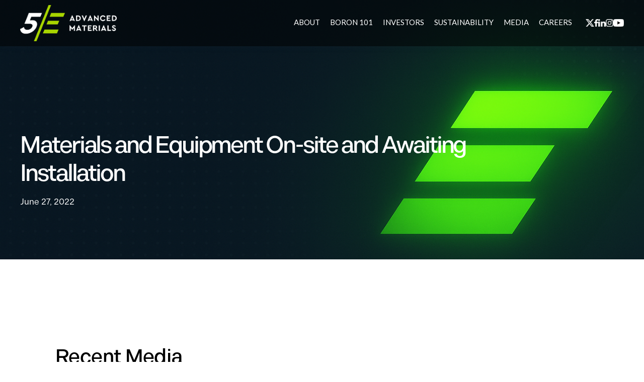

--- FILE ---
content_type: text/html; charset=UTF-8
request_url: https://www.5eadvancedmaterials.com/portfolio/matrix-construction-personnel-at-site-office
body_size: 6688
content:
<!doctype html><html lang="en"><head>
    <meta charset="utf-8">
    <title>Materials and Equipment On-site and Awaiting Installation | 5E Advanced Materials</title>
    
    <meta name="description" content="Discover our comprehensive range of materials and equipment that are ready for installation on-site. From tools to machinery, we've got you covered.">
    
      
  
    <script src="https://ajax.googleapis.com/ajax/libs/jquery/3.6.4/jquery.min.js"></script>
    
    <meta name="generator" content="HubSpot"></head><body><div id="hs_cos_wrapper_module_16815070013414" class="hs_cos_wrapper hs_cos_wrapper_widget hs_cos_wrapper_type_module" style="" data-hs-cos-general-type="widget" data-hs-cos-type="module"></div>

    
    <meta name="viewport" content="width=device-width, initial-scale=1">

    
    <meta property="og:description" content="Discover our comprehensive range of materials and equipment that are ready for installation on-site. From tools to machinery, we've got you covered.">
    <meta property="og:title" content="Materials and Equipment On-site and Awaiting Installation | 5E Advanced Materials">
    <meta name="twitter:description" content="Discover our comprehensive range of materials and equipment that are ready for installation on-site. From tools to machinery, we've got you covered.">
    <meta name="twitter:title" content="Materials and Equipment On-site and Awaiting Installation | 5E Advanced Materials">

    

    

    <style>
a.cta_button{-moz-box-sizing:content-box !important;-webkit-box-sizing:content-box !important;box-sizing:content-box !important;vertical-align:middle}.hs-breadcrumb-menu{list-style-type:none;margin:0px 0px 0px 0px;padding:0px 0px 0px 0px}.hs-breadcrumb-menu-item{float:left;padding:10px 0px 10px 10px}.hs-breadcrumb-menu-divider:before{content:'›';padding-left:10px}.hs-featured-image-link{border:0}.hs-featured-image{float:right;margin:0 0 20px 20px;max-width:50%}@media (max-width: 568px){.hs-featured-image{float:none;margin:0;width:100%;max-width:100%}}.hs-screen-reader-text{clip:rect(1px, 1px, 1px, 1px);height:1px;overflow:hidden;position:absolute !important;width:1px}
</style>

<link rel="stylesheet" href="https://www.5eadvancedmaterials.com/hubfs/hub_generated/template_assets/1/184015728755/1763152898417/template_main.min.css">
<link rel="stylesheet" href="https://www.5eadvancedmaterials.com/hubfs/hub_generated/template_assets/1/184022667116/1763152898535/template_theme-overrides.min.css">
<link rel="stylesheet" href="https://www.5eadvancedmaterials.com/hubfs/hub_generated/module_assets/1/185436058716/1740920233029/module_BBS_Contact_Form.min.css">
<style>
@font-face {
  font-family: "Kiwara";
  src: url("https://www.5eadvancedmaterials.com/hubfs/Kiwari-Regular.otf") format("opentype");
  font-display: swap;
}

@font-face {
  font-family: "Plus Jakarta Sans";
  src: url("https://www.5eadvancedmaterials.com/hubfs/PlusJakartaSans-ExtraBold.ttf") format("truetype");
  font-display: swap;
  font-weight: 800;
}

@font-face {
  font-family: "Kiwara";
  src: url("https://www.5eadvancedmaterials.com/hubfs/Kiwari-Medium.otf") format("opentype");
  font-display: swap;
  font-weight: 500;
}

@font-face {
  font-family: "Kiwara";
  src: url("https://www.5eadvancedmaterials.com/hubfs/Kiwari-Light.otf") format("opentype");
  font-display: swap;
  font-weight: 300;
}

@font-face {
  font-family: "Kiwara";
  src: url("https://www.5eadvancedmaterials.com/hubfs/Kiwari-Regular.otf") format("opentype");
  font-display: swap;
  font-weight: 400;
}

@font-face {
  font-family: "Kiwara";
  src: url("https://www.5eadvancedmaterials.com/hubfs/Kiwari-Ultra-Bold.otf") format("opentype");
  font-display: swap;
  font-weight: 800;
}

@font-face {
  font-family: "Kiwara";
  src: url("https://www.5eadvancedmaterials.com/hubfs/Kiwari-Medium.otf") format("opentype");
  font-display: swap;
  font-weight: 500;
}

@font-face {
  font-family: "Kiwara";
  src: url("https://www.5eadvancedmaterials.com/hubfs/Kiwari-Bold.otf") format("opentype");
  font-display: swap;
  font-weight: 700;
}
</style>

<!-- Editor Styles -->
<style id="hs_editor_style" type="text/css">
.portfolio_detail_below-row-0-max-width-section-centering > .row-fluid {
  max-width: 1100px !important;
  margin-left: auto !important;
  margin-right: auto !important;
}
.portfolio_detail_below-row-1-force-full-width-section > .row-fluid {
  max-width: none !important;
}
/* HubSpot Non-stacked Media Query Styles */
@media (min-width:768px) {
  .portfolio_detail_below-row-1-vertical-alignment > .row-fluid {
    display: -ms-flexbox !important;
    -ms-flex-direction: row;
    display: flex !important;
    flex-direction: row;
  }
  .cell_17467208983273-row-0-vertical-alignment > .row-fluid {
    display: -ms-flexbox !important;
    -ms-flex-direction: row;
    display: flex !important;
    flex-direction: row;
  }
  .cell_1746731605390-vertical-alignment {
    display: -ms-flexbox !important;
    -ms-flex-direction: column !important;
    -ms-flex-pack: center !important;
    display: flex !important;
    flex-direction: column !important;
    justify-content: center !important;
  }
  .cell_1746731605390-vertical-alignment > div {
    flex-shrink: 0 !important;
  }
  .cell_1746720289092-vertical-alignment {
    display: -ms-flexbox !important;
    -ms-flex-direction: column !important;
    -ms-flex-pack: center !important;
    display: flex !important;
    flex-direction: column !important;
    justify-content: center !important;
  }
  .cell_1746720289092-vertical-alignment > div {
    flex-shrink: 0 !important;
  }
  .cell_1746720289092-row-1-vertical-alignment > .row-fluid {
    display: -ms-flexbox !important;
    -ms-flex-direction: row;
    display: flex !important;
    flex-direction: row;
  }
  .cell_17467202890926-vertical-alignment {
    display: -ms-flexbox !important;
    -ms-flex-direction: column !important;
    -ms-flex-pack: start !important;
    display: flex !important;
    flex-direction: column !important;
    justify-content: flex-start !important;
  }
  .cell_17467202890926-vertical-alignment > div {
    flex-shrink: 0 !important;
  }
  .cell_17467202890925-vertical-alignment {
    display: -ms-flexbox !important;
    -ms-flex-direction: column !important;
    -ms-flex-pack: start !important;
    display: flex !important;
    flex-direction: column !important;
    justify-content: flex-start !important;
  }
  .cell_17467202890925-vertical-alignment > div {
    flex-shrink: 0 !important;
  }
  .cell_17467202890925-row-0-vertical-alignment > .row-fluid {
    display: -ms-flexbox !important;
    -ms-flex-direction: row;
    display: flex !important;
    flex-direction: row;
  }
  .cell_17467202890928-vertical-alignment {
    display: -ms-flexbox !important;
    -ms-flex-direction: column !important;
    -ms-flex-pack: center !important;
    display: flex !important;
    flex-direction: column !important;
    justify-content: center !important;
  }
  .cell_17467202890928-vertical-alignment > div {
    flex-shrink: 0 !important;
  }
}
/* HubSpot Styles (default) */
.portfolio_detail_below-row-0-padding {
  padding-left: 0px !important;
  padding-right: 0px !important;
}
.portfolio_detail_below-row-1-padding {
  padding-top: 0px !important;
  padding-bottom: 0px !important;
  padding-left: 0px !important;
  padding-right: 0px !important;
}
.portfolio_detail_below-row-1-background-layers {
  background-image: url('https://www.5eadvancedmaterials.com/hubfs/5E%20Advanced%20Materials%20Form%20Background.png') !important;
  background-position: center center !important;
  background-size: cover !important;
  background-repeat: no-repeat !important;
}
.cell_1746731605390-padding {
  padding-left: 0px !important;
  padding-right: 0px !important;
}
.cell_1746720289092-margin {
  margin-top: -25px !important;
  margin-bottom: 100px !important;
}
.cell_1746720289092-padding {
  padding-top: 0px !important;
  padding-bottom: 0px !important;
  padding-left: 0px !important;
  padding-right: 0px !important;
}
.cell_1746720289092-row-1-padding {
  padding-top: 40px !important;
}
.cell_17467202890926-padding {
  padding-right: 10vw !important;
}
.cell_17467202890925-padding {
  padding-left: 0px !important;
  padding-right: 0px !important;
}
.cell_17467202890928-padding {
  padding-left: 10vw !important;
  padding-right: 50px !important;
}
/* HubSpot Styles (mobile) */
@media (max-width: 767px) {
  .cell_1746731605390-padding {
    padding-left: 20px !important;
    padding-right: 20px !important;
  }
  .cell_17467202890926-padding {
    padding-left: 20px !important;
    padding-right: 20px !important;
  }
  .module_174672028909212-padding > #hs_cos_wrapper_module_174672028909212 {
    padding-left: 20px !important;
    padding-right: 20px !important;
  }
  .cell_17467202890928-padding {
    padding-bottom: 30px !important;
    padding-left: 20px !important;
    padding-right: 20px !important;
  }
}
</style>
<style>
  @font-face {
    font-family: "Lato";
    font-weight: 400;
    font-style: normal;
    font-display: swap;
    src: url("/_hcms/googlefonts/Lato/regular.woff2") format("woff2"), url("/_hcms/googlefonts/Lato/regular.woff") format("woff");
  }
  @font-face {
    font-family: "Lato";
    font-weight: 700;
    font-style: normal;
    font-display: swap;
    src: url("/_hcms/googlefonts/Lato/700.woff2") format("woff2"), url("/_hcms/googlefonts/Lato/700.woff") format("woff");
  }
</style>

    


    
    <link rel="canonical" href="https://5eadvancedmaterials.com/portfolio/matrix-construction-personnel-at-site-office">



  
<meta property="og:image" content="https://www.5eadvancedmaterials.com/hubfs/FortCadyMaterialsAndEquipmentOnSiteAndAwaitingInstallationJun22.jpg">

  <meta name="twitter:image" content="https://www.5eadvancedmaterials.com/hubfs/FortCadyMaterialsAndEquipmentOnSiteAndAwaitingInstallationJun22.jpg">



<meta property="og:url" content="https://5eadvancedmaterials.com/portfolio/matrix-construction-personnel-at-site-office">
<meta name="twitter:card" content="summary">
<meta http-equiv="content-language" content="en">






   
  
    <div class="body-wrapper top-header fixed-header full-width-header shadow-header   hs-content-id-189904703766 hs-site-page page " id="bp-body">

      
        <input type="checkbox" id="menu-toggle">
        <label for="menu-toggle" class="menu-icon"><i></i></label>
      
      
      
        <div data-global-resource-path="BBS BaraBones - July 2023/templates/partials/header.html"><header class="header nav-wrapper">

  <a href="#main-content" class="header__skip">Skip to content</a>

  <div class="header__container content-wrapper">

    <!-- Header logo column -->
    <div class="header__logo header__logo--main">
      <div id="hs_cos_wrapper_site_logo" class="hs_cos_wrapper hs_cos_wrapper_widget hs_cos_wrapper_type_module widget-type-logo" style="" data-hs-cos-general-type="widget" data-hs-cos-type="module">
  






















  
  <span id="hs_cos_wrapper_site_logo_hs_logo_widget" class="hs_cos_wrapper hs_cos_wrapper_widget hs_cos_wrapper_type_logo" style="" data-hs-cos-general-type="widget" data-hs-cos-type="logo"><a href="//www.5eadvancedmaterials.com/?hsLang=en" id="hs-link-site_logo_hs_logo_widget" style="border-width:0px;border:0px;"><img src="https://www.5eadvancedmaterials.com/hs-fs/hubfs/5EAdvancedMaterials-Logo.png?width=900&amp;height=338&amp;name=5EAdvancedMaterials-Logo.png" class="hs-image-widget " height="338" style="height: auto;width:900px;border-width:0px;border:0px;" width="900" alt="" title="" srcset="https://www.5eadvancedmaterials.com/hs-fs/hubfs/5EAdvancedMaterials-Logo.png?width=450&amp;height=169&amp;name=5EAdvancedMaterials-Logo.png 450w, https://www.5eadvancedmaterials.com/hs-fs/hubfs/5EAdvancedMaterials-Logo.png?width=900&amp;height=338&amp;name=5EAdvancedMaterials-Logo.png 900w, https://www.5eadvancedmaterials.com/hs-fs/hubfs/5EAdvancedMaterials-Logo.png?width=1350&amp;height=507&amp;name=5EAdvancedMaterials-Logo.png 1350w, https://www.5eadvancedmaterials.com/hs-fs/hubfs/5EAdvancedMaterials-Logo.png?width=1800&amp;height=676&amp;name=5EAdvancedMaterials-Logo.png 1800w, https://www.5eadvancedmaterials.com/hs-fs/hubfs/5EAdvancedMaterials-Logo.png?width=2250&amp;height=845&amp;name=5EAdvancedMaterials-Logo.png 2250w, https://www.5eadvancedmaterials.com/hs-fs/hubfs/5EAdvancedMaterials-Logo.png?width=2700&amp;height=1014&amp;name=5EAdvancedMaterials-Logo.png 2700w" sizes="(max-width: 900px) 100vw, 900px"></a></span>
</div>
    </div>
    <!-- End header logo column -->

    <!-- Header navigation column -->
    <div class="header__column">

      <!-- Header navigation row -->
      <div class="header__row-2">
        <!-- Main navigation (HubSpot menu) -->
        <div class="header__navigation header--element custom-menu-primary">
          <div id="hs_cos_wrapper_custom_navigation_primary" class="hs_cos_wrapper hs_cos_wrapper_widget hs_cos_wrapper_type_module widget-type-menu" style="" data-hs-cos-general-type="widget" data-hs-cos-type="module">
<span id="hs_cos_wrapper_custom_navigation_primary_" class="hs_cos_wrapper hs_cos_wrapper_widget hs_cos_wrapper_type_menu" style="" data-hs-cos-general-type="widget" data-hs-cos-type="menu"><div id="hs_menu_wrapper_custom_navigation_primary_" class="hs-menu-wrapper active-branch flyouts hs-menu-flow-horizontal" role="navigation" data-sitemap-name="default" data-menu-id="181343550315" aria-label="Navigation Menu">
 <ul role="menu">
  <li class="hs-menu-item hs-menu-depth-1 hs-item-has-children" role="none"><a href="https://www.5eadvancedmaterials.com/about" aria-haspopup="true" aria-expanded="false" role="menuitem">ABOUT</a>
   <ul role="menu" class="hs-menu-children-wrapper">
    <li class="hs-menu-item hs-menu-depth-2" role="none"><a href="https://www.5eadvancedmaterials.com/about#who-we-are" role="menuitem">WHO WE ARE</a></li>
    <li class="hs-menu-item hs-menu-depth-2" role="none"><a href="https://www.5eadvancedmaterials.com/about#leadership" role="menuitem">LEADERSHIP TEAM</a></li>
    <li class="hs-menu-item hs-menu-depth-2" role="none"><a href="https://www.5eadvancedmaterials.com/about#board-of-directors" role="menuitem">BOARD OF DIRECTORS</a></li>
    <li class="hs-menu-item hs-menu-depth-2" role="none"><a href="https://www.5eadvancedmaterials.com/about#contact-us" role="menuitem">CONTACT US</a></li>
   </ul></li>
  <li class="hs-menu-item hs-menu-depth-1" role="none"><a href="https://www.5eadvancedmaterials.com/boron-101" role="menuitem">BORON 101</a></li>
  <li class="hs-menu-item hs-menu-depth-1 hs-item-has-children" role="none"><a href="https://investors.5eadvancedmaterials.com/" aria-haspopup="true" aria-expanded="false" role="menuitem">INVESTORS</a>
   <ul role="menu" class="hs-menu-children-wrapper">
    <li class="hs-menu-item hs-menu-depth-2" role="none"><a href="https://investors.5eadvancedmaterials.com/" role="menuitem">COMPANY OVERVIEW</a></li>
    <li class="hs-menu-item hs-menu-depth-2" role="none"><a href="https://investors.5eadvancedmaterials.com/press-releases" role="menuitem">PRESS RELEASES</a></li>
    <li class="hs-menu-item hs-menu-depth-2" role="none"><a href="https://investors.5eadvancedmaterials.com/stock-info" role="menuitem">STOCK INFO</a></li>
    <li class="hs-menu-item hs-menu-depth-2" role="none"><a href="https://investors.5eadvancedmaterials.com/events-presentations" role="menuitem">EVENTS &amp; PRESENTATIONS</a></li>
    <li class="hs-menu-item hs-menu-depth-2 hs-item-has-children" role="none"><a href="https://investors.5eadvancedmaterials.com/sec-filings" role="menuitem">FILINGS</a>
     <ul role="menu" class="hs-menu-children-wrapper">
      <li class="hs-menu-item hs-menu-depth-3" role="none"><a href="https://investors.5eadvancedmaterials.com/sec-filings" role="menuitem">SEC FILINGS</a></li>
      <li class="hs-menu-item hs-menu-depth-3" role="none"><a href="https://investors.5eadvancedmaterials.com/asx-filings" role="menuitem">ASX FILINGS</a></li>
     </ul></li>
    <li class="hs-menu-item hs-menu-depth-2 hs-item-has-children" role="none"><a href="https://investors.5eadvancedmaterials.com/board-of-directors" role="menuitem">GOVERNANCE</a>
     <ul role="menu" class="hs-menu-children-wrapper">
      <li class="hs-menu-item hs-menu-depth-3" role="none"><a href="https://investors.5eadvancedmaterials.com/board-of-directors" role="menuitem">BOARD OF DIRECTORS</a></li>
      <li class="hs-menu-item hs-menu-depth-3" role="none"><a href="https://investors.5eadvancedmaterials.com/governance-documents" role="menuitem">DOCUMENTS</a></li>
      <li class="hs-menu-item hs-menu-depth-3" role="none"><a href="https://investors.5eadvancedmaterials.com/committee-composition" role="menuitem">COMMITTEE COMPOSITION</a></li>
     </ul></li>
    <li class="hs-menu-item hs-menu-depth-2 hs-item-has-children" role="none"><a href="https://investors.5eadvancedmaterials.com/contact-ir" role="menuitem">RESOURCES</a>
     <ul role="menu" class="hs-menu-children-wrapper">
      <li class="hs-menu-item hs-menu-depth-3" role="none"><a href="https://investors.5eadvancedmaterials.com/contact-ir" role="menuitem">CONTACT IR</a></li>
      <li class="hs-menu-item hs-menu-depth-3" role="none"><a href="https://investors.5eadvancedmaterials.com/faq" role="menuitem">FAQ</a></li>
      <li class="hs-menu-item hs-menu-depth-3" role="none"><a href="https://investors.5eadvancedmaterials.com/email-alerts" role="menuitem">EMAIL ALERTS</a></li>
     </ul></li>
   </ul></li>
  <li class="hs-menu-item hs-menu-depth-1 hs-item-has-children" role="none"><a href="https://www.5eadvancedmaterials.com/sustainability" aria-haspopup="true" aria-expanded="false" role="menuitem">SUSTAINABILITY</a>
   <ul role="menu" class="hs-menu-children-wrapper">
    <li class="hs-menu-item hs-menu-depth-2" role="none"><a href="https://www.5eadvancedmaterials.com/sustainability#introduction" role="menuitem">INTRODUCTION</a></li>
    <li class="hs-menu-item hs-menu-depth-2" role="none"><a href="https://www.5eadvancedmaterials.com/sustainability#culture" role="menuitem">OUR CULTURE</a></li>
    <li class="hs-menu-item hs-menu-depth-2" role="none"><a href="https://www.5eadvancedmaterials.com/products-process-people#products" role="menuitem">PRODUCTS</a></li>
    <li class="hs-menu-item hs-menu-depth-2" role="none"><a href="https://www.5eadvancedmaterials.com/products-process-people#process" role="menuitem">PROCESS</a></li>
    <li class="hs-menu-item hs-menu-depth-2" role="none"><a href="https://www.5eadvancedmaterials.com/products-process-people#people" role="menuitem">PEOPLE</a></li>
   </ul></li>
  <li class="hs-menu-item hs-menu-depth-1" role="none"><a href="https://www.5eadvancedmaterials.com/portfolio-index" role="menuitem">MEDIA</a></li>
  <li class="hs-menu-item hs-menu-depth-1" role="none"><a href="https://workforcenow.adp.com/mascsr/default/mdf/recruitment/recruitment.html?cid=7d6e4e14-797d-4141-abf5-91d0fc79dbe8&amp;ccId=19000101_000001&amp;lang=en_US" role="menuitem" target="_blank" rel="noopener">CAREERS</a></li>
 </ul>
</div></span></div>
        </div>

<!-- Social icons container -->
<div class="header__social header--element">
  <a href="https://x.com/5EAMaterials" target="_blank" class="header__social-link">
    <img src="https://www.5eadvancedmaterials.com/hubfs/xlogo.png" alt="Follow us on X">
  </a>
  <a href="https://www.facebook.com/5EAdvancedMaterialsInc/" target="_blank" class="header__social-link">
    <img src="https://www.5eadvancedmaterials.com/hubfs/facebooklogo.png" alt="Follow us on Facebook">
  </a>
  <!-- New LinkedIn icon here -->
  <a href="https://www.linkedin.com/company/5e-advanced-materials-inc/posts/?feedView=all" target="_blank" class="header__social-link">
    <img src="https://www.5eadvancedmaterials.com/hubfs/linkedinlogo.png" alt="Connect with us on LinkedIn">
  </a>
  <a href="https://www.instagram.com/5eadvancedmaterialsinc/" target="_blank" class="header__social-link">
    <img src="https://www.5eadvancedmaterials.com/hubfs/instagramlogo.png" alt="Follow us on Instagram">
  </a>
  <a href="https://www.youtube.com/playlist?list=PLtaY2C7EDECuT_RRqDC-pIVcqcKO1tAQd" target="_blank" class="header__social-link">
    <img src="https://www.5eadvancedmaterials.com/hubfs/youtubelogo.png" alt="Subscribe to our YouTube channel">
  </a>
</div>
<!-- End social icons container -->


      </div>
      <!-- End header navigation row -->

    </div>
    <!-- End header navigation column -->

  </div><!-- /.header__container -->

  <script src="//code.jquery.com/ui/1.11.4/jquery-ui.js"></script>
</header></div>
      
        
      

  

  <!-- ✅ Blog-style Hero Banner for Portfolio Detail -->
<div class="blog-post-banner-wrapper">
  <div class="blog-post-banner" style="
      background-image: url('https://www.5eadvancedmaterials.com/hubfs/5E%20Advanced%20Materials%20News.png');
      background-position: bottom;
    ">
    <div class="blog-post-banner-inner">
      <h1 class="blog-post-title">Materials and Equipment On-site and Awaiting Installation</h1>
      
        <span class="blog-post-date">June 27, 2022</span>
      
    </div>
  </div>
</div>

  <div class="container-fluid">
<div class="row-fluid-wrapper">
<div class="row-fluid">
<div class="span12 widget-span widget-type-cell " style="" data-widget-type="cell" data-x="0" data-w="12">

</div><!--end widget-span -->
</div>
</div>
</div>

  <div class="portfolio-detail-wrapper">
    <main class="portfolio-detail-container">
      

      <article class="portfolio-body-content">
        
      </article>
    </main>
  </div>

  <div class="container-fluid">
<div class="row-fluid-wrapper">
<div class="row-fluid">
<div class="span12 widget-span widget-type-cell " style="" data-widget-type="cell" data-x="0" data-w="12">

<div class="row-fluid-wrapper row-depth-1 row-number-1 dnd-section portfolio_detail_below-row-0-padding portfolio_detail_below-row-0-max-width-section-centering">
<div class="row-fluid ">
<div class="span12 widget-span widget-type-cell dnd-column" style="" data-widget-type="cell" data-x="0" data-w="12">

<div class="row-fluid-wrapper row-depth-1 row-number-2 cell_17467208983273-row-0-vertical-alignment dnd-row">
<div class="row-fluid ">
<div class="span12 widget-span widget-type-cell cell_1746731605390-vertical-alignment dnd-column cell_1746731605390-padding" style="" data-widget-type="cell" data-x="0" data-w="12">

<div class="row-fluid-wrapper row-depth-1 row-number-3 dnd-row">
<div class="row-fluid ">
<div class="span12 widget-span widget-type-custom_widget dnd-module" style="" data-widget-type="custom_widget" data-x="0" data-w="12">
<div id="hs_cos_wrapper_widget_1746731579911" class="hs_cos_wrapper hs_cos_wrapper_widget hs_cos_wrapper_type_module widget-type-rich_text" style="" data-hs-cos-general-type="widget" data-hs-cos-type="module"><span id="hs_cos_wrapper_widget_1746731579911_" class="hs_cos_wrapper hs_cos_wrapper_widget hs_cos_wrapper_type_rich_text" style="" data-hs-cos-general-type="widget" data-hs-cos-type="rich_text"><h2>Recent Media</h2>
<p>&nbsp;</p></span></div>

</div><!--end widget-span -->
</div><!--end row-->
</div><!--end row-wrapper -->

</div><!--end widget-span -->
</div><!--end row-->
</div><!--end row-wrapper -->

<div class="row-fluid-wrapper row-depth-1 row-number-4 dnd-row">
<div class="row-fluid ">
<div class="span12 widget-span widget-type-custom_widget dnd-module" style="" data-widget-type="custom_widget" data-x="0" data-w="12">
<div id="hs_cos_wrapper_widget_1746720855918" class="hs_cos_wrapper hs_cos_wrapper_widget hs_cos_wrapper_type_module" style="" data-hs-cos-general-type="widget" data-hs-cos-type="module">




  
    
  

  
    
  

  
    
  

  

  

  

  

  

  

  

  

  

  

  

  

  

  

  

  

  

  

  

  

  

  

  

  

  

  

  

  

  

  

  

  

  

  

  

  

  

  

  

  

  

  

  

  

  

  

  

  

  

  

  

  

  

  

  

  

  

  

  

  

  

  

  

  

  

  


<div class="portfolio-recent-wrapper">

  <div class="portfolio-media-grid">
    
      
      
      

      <div class="portfolio-media-card portfolio-page-item">
        <div class="portfolio-media-image">
          
            <img src="https://www.5eadvancedmaterials.com/hubfs/ABR-FortCadySiteOct2017-1074x654.jpg" alt="If Rio exits borates, who will take over?">
          
        </div>

        <div class="portfolio-media-content">
          
            <p class="portfolio-media-date">
              September 10, 2025
            </p>
          
          <h3 class="portfolio-media-title">If Rio exits borates, who will take over?</h3>
          
          <a href="https://www.miningmagazine.com/asia/news-analysis/4519827/rio-exits-borates" class="portfolio-watch-now-btn" target="_blank" rel="noopener">
            More
          </a>
        </div>
      </div>
    
      
      
      

      <div class="portfolio-media-card portfolio-page-item">
        <div class="portfolio-media-image">
          
            <img src="https://www.5eadvancedmaterials.com/hubfs/IntegratedDerivativeProduction.jpg" alt="Critical Minerals and Energy Transition: How Boron Plays a Key Role in the U.S. Supply Chain">
          
        </div>

        <div class="portfolio-media-content">
          
            <p class="portfolio-media-date">
              September 04, 2025
            </p>
          
          <h3 class="portfolio-media-title">Critical Minerals and Energy Transition: How Boron Plays a Key Role in the U.S. Supply Chain</h3>
          
          <a href="https://www.digdeeptheminingpodcast.com/podcasts" class="portfolio-watch-now-btn" target="_blank" rel="noopener">
            More
          </a>
        </div>
      </div>
    
      
      
      

      <div class="portfolio-media-card portfolio-page-item">
        <div class="portfolio-media-image">
          
            <img src="https://www.5eadvancedmaterials.com/hubfs/Boron_2.png" alt="Boron Belongs at the Center of America’s Industrial Strategy">
          
        </div>

        <div class="portfolio-media-content">
          
            <p class="portfolio-media-date">
              August 29, 2025
            </p>
          
          <h3 class="portfolio-media-title">Boron Belongs at the Center of America’s Industrial Strategy</h3>
          
          <a href="https://northamericanmining.com/index.php/2025/08/29/boron-belongs-at-the-center-of-americas-industrial-strategy/" class="portfolio-watch-now-btn" target="_blank" rel="noopener">
            More
          </a>
        </div>
      </div>
    
  </div>
</div></div>

</div><!--end widget-span -->
</div><!--end row-->
</div><!--end row-wrapper -->

</div><!--end widget-span -->
</div><!--end row-->
</div><!--end row-wrapper -->

<div class="row-fluid-wrapper row-depth-1 row-number-5 portfolio_detail_below-row-1-background-layers portfolio_detail_below-row-1-background-image portfolio_detail_below-row-1-padding dnd-section portfolio_detail_below-row-1-force-full-width-section portfolio_detail_below-row-1-vertical-alignment">
<div class="row-fluid ">
<div class="span12 widget-span widget-type-cell cell_1746720289092-vertical-alignment cell_1746720289092-padding cell_1746720289092-margin dnd-column" style="" data-widget-type="cell" data-x="0" data-w="12">

<div class="row-fluid-wrapper row-depth-1 row-number-6 dnd-row">
<div class="row-fluid ">
<div class="span12 widget-span widget-type-custom_widget dnd-module" style="" data-widget-type="custom_widget" data-x="0" data-w="12">
<div id="hs_cos_wrapper_module_17467202890924" class="hs_cos_wrapper hs_cos_wrapper_widget hs_cos_wrapper_type_module widget-type-rich_text" style="" data-hs-cos-general-type="widget" data-hs-cos-type="module"><span id="hs_cos_wrapper_module_17467202890924_" class="hs_cos_wrapper hs_cos_wrapper_widget hs_cos_wrapper_type_rich_text" style="" data-hs-cos-general-type="widget" data-hs-cos-type="rich_text"><p><img src="https://www.5eadvancedmaterials.com/hs-fs/hubfs/Section%20Gradient%20Left.png?width=1040&amp;height=60&amp;name=Section%20Gradient%20Left.png" width="1040" height="60" loading="lazy" alt="Section Gradient Left" style="height: auto; max-width: 100%; width: 1040px;" srcset="https://www.5eadvancedmaterials.com/hs-fs/hubfs/Section%20Gradient%20Left.png?width=520&amp;height=30&amp;name=Section%20Gradient%20Left.png 520w, https://www.5eadvancedmaterials.com/hs-fs/hubfs/Section%20Gradient%20Left.png?width=1040&amp;height=60&amp;name=Section%20Gradient%20Left.png 1040w, https://www.5eadvancedmaterials.com/hs-fs/hubfs/Section%20Gradient%20Left.png?width=1560&amp;height=90&amp;name=Section%20Gradient%20Left.png 1560w, https://www.5eadvancedmaterials.com/hs-fs/hubfs/Section%20Gradient%20Left.png?width=2080&amp;height=120&amp;name=Section%20Gradient%20Left.png 2080w, https://www.5eadvancedmaterials.com/hs-fs/hubfs/Section%20Gradient%20Left.png?width=2600&amp;height=150&amp;name=Section%20Gradient%20Left.png 2600w, https://www.5eadvancedmaterials.com/hs-fs/hubfs/Section%20Gradient%20Left.png?width=3120&amp;height=180&amp;name=Section%20Gradient%20Left.png 3120w" sizes="(max-width: 1040px) 100vw, 1040px"></p>
<p>&nbsp;</p></span></div>

</div><!--end widget-span -->
</div><!--end row-->
</div><!--end row-wrapper -->

<div class="row-fluid-wrapper row-depth-1 row-number-7 cell_1746720289092-row-1-padding cell_1746720289092-row-1-vertical-alignment dnd-row">
<div class="row-fluid ">
<div class="span6 widget-span widget-type-cell cell_17467202890925-vertical-alignment cell_17467202890925-padding dnd-column" style="" data-widget-type="cell" data-x="0" data-w="6">

<div class="row-fluid-wrapper row-depth-1 row-number-8 cell_17467202890925-row-0-vertical-alignment dnd-row">
<div class="row-fluid ">
<div class="span12 widget-span widget-type-cell cell_17467202890928-padding cell_17467202890928-vertical-alignment dnd-column" style="" data-widget-type="cell" data-x="0" data-w="12">

<div class="row-fluid-wrapper row-depth-2 row-number-1 dnd-row">
<div class="row-fluid ">
<div class="span12 widget-span widget-type-custom_widget dnd-module" style="" data-widget-type="custom_widget" data-x="0" data-w="12">
<div id="hs_cos_wrapper_module_174672028909210" class="hs_cos_wrapper hs_cos_wrapper_widget hs_cos_wrapper_type_module widget-type-rich_text" style="" data-hs-cos-general-type="widget" data-hs-cos-type="module"><span id="hs_cos_wrapper_module_174672028909210_" class="hs_cos_wrapper hs_cos_wrapper_widget hs_cos_wrapper_type_rich_text" style="" data-hs-cos-general-type="widget" data-hs-cos-type="rich_text"><h6><span style="font-size: 18px; font-family: Kiwara; font-weight: 800; color: #a8d500;">/</span> <span style="font-family: Kiwara; font-weight: 500; color: #000000;"><span style="color: #ffffff;">Contact Our Team</span><br><br></span></h6>
<h2><span style="color: #ffffff;">Get in Touch to&nbsp;<br>Drive Innovation with Boron</span></h2>
<p><span style="color: #ffffff; font-family: Kiwara; font-weight: 400;">We’re here to answer your questions, provide insights about boron applications, and help you explore how 5E Advanced Materials can support your goals in clean energy, defense, and sustainability.</span></p>
<p>&nbsp;</p>
<h4 style="color: #ffffff; font-family: Kiwara; font-weight: 500;">5E Advanced Materials Main Office</h4>
<ul class="office-contact">
<li><img class="office-icon" src="https://www.5eadvancedmaterials.com/hubfs/5E%20Advanced%20Materials%20Address.png" alt="Address Icon"> 9329 Mariposa Road, Suite 210 · Hesperia, California 92344</li>
<li><img class="office-icon" src="https://www.5eadvancedmaterials.com/hubfs/5E%20Advanced%20Materials%20Phone.png" alt="Phone Icon"> +1 442-221-0225</li>
<li><img class="office-icon" src="https://www.5eadvancedmaterials.com/hubfs/5E%20Advanced%20Materials%20Email%20Address.png" alt="Email Icon"> hello@5eadvancedmaterials.com</li>
</ul></span></div>

</div><!--end widget-span -->
</div><!--end row-->
</div><!--end row-wrapper -->

</div><!--end widget-span -->
</div><!--end row-->
</div><!--end row-wrapper -->

</div><!--end widget-span -->
<div class="span6 widget-span widget-type-cell cell_17467202890926-vertical-alignment cell_17467202890926-padding dnd-column" style="" data-widget-type="cell" data-x="6" data-w="6">

<div class="row-fluid-wrapper row-depth-1 row-number-1 dnd-row">
<div class="row-fluid ">
<div class="span12 widget-span widget-type-custom_widget module_174672028909212-padding dnd-module" style="" data-widget-type="custom_widget" data-x="0" data-w="12">
<div id="hs_cos_wrapper_module_174672028909212" class="hs_cos_wrapper hs_cos_wrapper_widget hs_cos_wrapper_type_module" style="" data-hs-cos-general-type="widget" data-hs-cos-type="module"><div class="custom-hs-form">
  <!-- HubSpot Form Embed Script -->
  <script charset="utf-8" type="text/javascript" src="//js.hsforms.net/forms/embed/v2.js"></script>
  <script>
    hbspt.forms.create({
      portalId: "21964728",
      formId: "84d19d6e-5463-41ff-8505-8fb271868afe",
      /* Setting css: "" tells HubSpot not to inject its default form styles. 
         We'll handle all styling in our module.css. */
      css: ""
    });
  </script>
</div></div>

</div><!--end widget-span -->
</div><!--end row-->
</div><!--end row-wrapper -->

</div><!--end widget-span -->
</div><!--end row-->
</div><!--end row-wrapper -->

</div><!--end widget-span -->
</div><!--end row-->
</div><!--end row-wrapper -->

</div><!--end widget-span -->
</div>
</div>
</div>


      
        <div data-global-resource-path="BBS BaraBones - July 2023/templates/partials/footer.html"><!--
  templateType: global_partial
  label: Footer
-->

<footer class="footer">
  <div class="footer__container">
    
    <!-- Footer main content: five drag-and-drop areas -->
    <div class="footer-grid">
      <div class="footer-block">
        <div id="hs_cos_wrapper_footer_drag_area_1" class="hs_cos_wrapper hs_cos_wrapper_widget hs_cos_wrapper_type_module widget-type-rich_text" style="" data-hs-cos-general-type="widget" data-hs-cos-type="module"><span id="hs_cos_wrapper_footer_drag_area_1_" class="hs_cos_wrapper hs_cos_wrapper_widget hs_cos_wrapper_type_rich_text" style="" data-hs-cos-general-type="widget" data-hs-cos-type="rich_text"><p><img src="https://www.5eadvancedmaterials.com/hs-fs/hubfs/5EAdvancedMaterials-Logo.png?width=900&amp;height=338&amp;name=5EAdvancedMaterials-Logo.png" width="900" height="338" loading="lazy" alt="5EAdvancedMaterials-Logo" style="height: auto; max-width: 100%; width: 900px;" srcset="https://www.5eadvancedmaterials.com/hs-fs/hubfs/5EAdvancedMaterials-Logo.png?width=450&amp;height=169&amp;name=5EAdvancedMaterials-Logo.png 450w, https://www.5eadvancedmaterials.com/hs-fs/hubfs/5EAdvancedMaterials-Logo.png?width=900&amp;height=338&amp;name=5EAdvancedMaterials-Logo.png 900w, https://www.5eadvancedmaterials.com/hs-fs/hubfs/5EAdvancedMaterials-Logo.png?width=1350&amp;height=507&amp;name=5EAdvancedMaterials-Logo.png 1350w, https://www.5eadvancedmaterials.com/hs-fs/hubfs/5EAdvancedMaterials-Logo.png?width=1800&amp;height=676&amp;name=5EAdvancedMaterials-Logo.png 1800w, https://www.5eadvancedmaterials.com/hs-fs/hubfs/5EAdvancedMaterials-Logo.png?width=2250&amp;height=845&amp;name=5EAdvancedMaterials-Logo.png 2250w, https://www.5eadvancedmaterials.com/hs-fs/hubfs/5EAdvancedMaterials-Logo.png?width=2700&amp;height=1014&amp;name=5EAdvancedMaterials-Logo.png 2700w" sizes="(max-width: 900px) 100vw, 900px"></p>
<p>&nbsp;</p></span></div>
      </div>
      <div class="footer-block">
        <div id="hs_cos_wrapper_footer_drag_area_2" class="hs_cos_wrapper hs_cos_wrapper_widget hs_cos_wrapper_type_module widget-type-rich_text" style="" data-hs-cos-general-type="widget" data-hs-cos-type="module"><span id="hs_cos_wrapper_footer_drag_area_2_" class="hs_cos_wrapper hs_cos_wrapper_widget hs_cos_wrapper_type_rich_text" style="" data-hs-cos-general-type="widget" data-hs-cos-type="rich_text"><p>&nbsp;</p></span></div>
      </div>
      <div class="footer-block">
        <div id="hs_cos_wrapper_footer_drag_area_3" class="hs_cos_wrapper hs_cos_wrapper_widget hs_cos_wrapper_type_module widget-type-rich_text" style="" data-hs-cos-general-type="widget" data-hs-cos-type="module"><span id="hs_cos_wrapper_footer_drag_area_3_" class="hs_cos_wrapper hs_cos_wrapper_widget hs_cos_wrapper_type_rich_text" style="" data-hs-cos-general-type="widget" data-hs-cos-type="rich_text"><!-- Column 2: Top-Level Navigation --><div class="footer-col footer-nav">
<h3>Quick</h3>
<ul>
<li><a href="https://www.5eadvancedmaterials.com/about?hsLang=en">About</a></li>
<li><a href="https://www.5eadvancedmaterials.com/boron-101?hsLang=en">Boron 101</a></li>
<li><a href="https://investors.5eadvancedmaterials.com/">Investors</a></li>
<li><a href="https://www.5eadvancedmaterials.com/sustainability?hsLang=en">Sustainability</a></li>
<li><a href="https://www.5eadvancedmaterials.com/blog?hsLang=en">News</a></li>
<li><a href="https://workforcenow.adp.com/mascsr/default/mdf/recruitment/recruitment.html?cid=7d6e4e14-797d-4141-abf5-91d0fc79dbe8&amp;ccId=19000101_000001&amp;lang=en_US">Careers</a></li>
<li><a href="https://www.5eadvancedmaterials.com/about?hsLang=en#contact-us">Contact</a></li>
</ul>
</div></span></div>
      </div>
      <div class="footer-block">
        <div id="hs_cos_wrapper_footer_drag_area_4" class="hs_cos_wrapper hs_cos_wrapper_widget hs_cos_wrapper_type_module widget-type-rich_text" style="" data-hs-cos-general-type="widget" data-hs-cos-type="module"><span id="hs_cos_wrapper_footer_drag_area_4_" class="hs_cos_wrapper hs_cos_wrapper_widget hs_cos_wrapper_type_rich_text" style="" data-hs-cos-general-type="widget" data-hs-cos-type="rich_text"><!-- Column 3: "About Us" Section --><div class="footer-col footer-nav">
<h3>About Us</h3>
<ul>
<li><a href="https://www.5eadvancedmaterials.com/about?hsLang=en#who-we-are">Who We Are</a></li>
<li><a href="https://www.5eadvancedmaterials.com/about?hsLang=en#leadership">Leadership Team</a></li>
<li><a href="https://www.5eadvancedmaterials.com/about?hsLang=en#board-of-directors">Board of Directors</a></li>
<li><a href="https://www.5eadvancedmaterials.com/about?hsLang=en#contact-us">Contact Us</a></li>
</ul>
</div></span></div>
      </div>
      <div class="footer-block">
        <div id="hs_cos_wrapper_footer_drag_area_5" class="hs_cos_wrapper hs_cos_wrapper_widget hs_cos_wrapper_type_module widget-type-rich_text" style="" data-hs-cos-general-type="widget" data-hs-cos-type="module"><span id="hs_cos_wrapper_footer_drag_area_5_" class="hs_cos_wrapper hs_cos_wrapper_widget hs_cos_wrapper_type_rich_text" style="" data-hs-cos-general-type="widget" data-hs-cos-type="rich_text"><!-- Column 4: Financial/Investor Links --><div class="footer-col footer-nav">
<h3>Investors</h3>
<ul>
<li><a href="https://investors.5eadvancedmaterials.com/">Company Overview</a></li>
<li><a href="https://investors.5eadvancedmaterials.com/press-releases">Press Releases</a></li>
<li><a href="https://investors.5eadvancedmaterials.com/stock-info">Stock Info</a></li>
<li><a href="https://investors.5eadvancedmaterials.com/events-presentations">Events &amp; Presentations</a></li>
<li><a href="https://investors.5eadvancedmaterials.com/governance-documents">Documents</a></li>
<li><a href="https://investors.5eadvancedmaterials.com/sec-filings">SEC Filings</a></li>
<li><a href="https://investors.5eadvancedmaterials.com/contact-ir">Investor Relations</a></li>
</ul>
</div></span></div>
      </div>
    </div>
    <!-- End Footer main content -->

    <!-- Copyright section -->
    <div class="footer__copyright">
      <div id="hs_cos_wrapper_footer_copyright_text" class="hs_cos_wrapper hs_cos_wrapper_widget hs_cos_wrapper_type_module widget-type-text" style="" data-hs-cos-general-type="widget" data-hs-cos-type="module"><span id="hs_cos_wrapper_footer_copyright_text_" class="hs_cos_wrapper hs_cos_wrapper_widget hs_cos_wrapper_type_text" style="" data-hs-cos-general-type="widget" data-hs-cos-type="text">© 2025 All rights reserved.</span></div>
    </div>
    <!-- End Copyright -->

  </div>
</footer></div>
      
          
      
    </div>
    
    
<!-- HubSpot performance collection script -->
<script defer src="/hs/hsstatic/content-cwv-embed/static-1.1293/embed.js"></script>
<script src="https://www.5eadvancedmaterials.com/hubfs/hub_generated/template_assets/1/184022667114/1763152902259/template_bp-js.min.js"></script>
<script>
var hsVars = hsVars || {}; hsVars['language'] = 'en';
</script>

<script src="/hs/hsstatic/cos-i18n/static-1.53/bundles/project.js"></script>
<script src="/hs/hsstatic/keyboard-accessible-menu-flyouts/static-1.17/bundles/project.js"></script>


<!-- Start of HubSpot Analytics Code -->
<script type="text/javascript">
var _hsq = _hsq || [];
_hsq.push(["setContentType", "standard-page"]);
_hsq.push(["setCanonicalUrl", "https://www.5eadvancedmaterials.com/portfolio/matrix-construction-personnel-at-site-office"]);
_hsq.push(["setPageId", "hubdb-189904703766-116961304-189743221004"]);
_hsq.push(["setContentMetadata", {
    "contentPageId": "hubdb-189904703766-116961304-189743221004",
    "legacyPageId": "hubdb-189904703766-116961304-189743221004",
    "contentFolderId": null,
    "contentGroupId": null,
    "abTestId": null,
    "languageVariantId": 189904703766,
    "languageCode": "en",
    
    
}]);
</script>

<script type="text/javascript" id="hs-script-loader" async defer src="/hs/scriptloader/21964728.js"></script>
<!-- End of HubSpot Analytics Code -->


<script type="text/javascript">
var hsVars = {
    render_id: "89fd6b78-fe46-4e19-a66d-af56d5446c94",
    ticks: 1763198633417,
    page_id: 189904703766,
    dynamic_page_id: "hubdb-189904703766-116961304-189743221004",
    content_group_id: 0,
    portal_id: 21964728,
    app_hs_base_url: "https://app.hubspot.com",
    cp_hs_base_url: "https://cp.hubspot.com",
    language: "en",
    analytics_page_type: "standard-page",
    scp_content_type: "",
    
    analytics_page_id: "hubdb-189904703766-116961304-189743221004",
    category_id: 1,
    folder_id: 0,
    is_hubspot_user: false
}
</script>


<script defer src="/hs/hsstatic/HubspotToolsMenu/static-1.432/js/index.js"></script>




  
</body></html>

--- FILE ---
content_type: text/css
request_url: https://www.5eadvancedmaterials.com/hubfs/hub_generated/template_assets/1/184015728755/1763152898417/template_main.min.css
body_size: 20282
content:
/*! normalize.css v8.0.1 | MIT License | github.com/necolas/normalize.css */

/* Document
   ========================================================================== */

/**
 * 1. Correct the line height in all browsers.
 * 2. Prevent adjustments of font size after orientation changes in iOS.
 */

html {
  line-height: 1.15; /* 1 */
  -webkit-text-size-adjust: 100%; /* 2 */
}

/* Sections
   ========================================================================== */

/**
 * Remove the margin in all browsers.
 */

body {
  margin: 0;
}

/**
 * Render the `main` element consistently in IE.
 */

main {
  display: block;
}

/**
 * Correct the font size and margin on `h1` elements within `section` and
 * `article` contexts in Chrome, Firefox, and Safari.
 */

h1 {
  font-size: 2em;
  margin: 0.67em 0;
}

/* Grouping content
   ========================================================================== */

/**
 * 1. Add the correct box sizing in Firefox.
 * 2. Show the overflow in Edge and IE.
 */

hr {
  box-sizing: content-box; /* 1 */
  height: 0; /* 1 */
  overflow: visible; /* 2 */
}

/**
 * 1. Correct the inheritance and scaling of font size in all browsers.
 * 2. Correct the odd `em` font sizing in all browsers.
 */

pre {
  font-family: monospace, monospace; /* 1 */
  font-size: 1em; /* 2 */
}

/* Text-level semantics
   ========================================================================== */

/**
 * Remove the gray background on active links in IE 10.
 */

a {
  background-color: transparent;
}

/**
 * 1. Remove the bottom border in Chrome 57-
 * 2. Add the correct text decoration in Chrome, Edge, IE, Opera, and Safari.
 */

abbr[title] {
  border-bottom: none; /* 1 */
  text-decoration: underline; /* 2 */
  text-decoration: underline dotted; /* 2 */
}

/**
 * Add the correct font weight in Chrome, Edge, and Safari.
 */

b,
strong {
  font-weight: bolder;
}

/**
 * 1. Correct the inheritance and scaling of font size in all browsers.
 * 2. Correct the odd `em` font sizing in all browsers.
 */

code,
kbd,
samp {
  font-family: monospace, monospace; /* 1 */
  font-size: 1em; /* 2 */
}

/**
 * Add the correct font size in all browsers.
 */

small {
  font-size: 80%;
}

/**
 * Prevent `sub` and `sup` elements from affecting the line height in
 * all browsers.
 */

sub,
sup {
  font-size: 75%;
  line-height: 0;
  position: relative;
  vertical-align: baseline;
}

sub {
  bottom: -0.25em;
}

sup {
  top: -0.5em;
}

/* Embedded content
   ========================================================================== */

/**
 * Remove the border on images inside links in IE 10.
 */

img {
  border-style: none;
}

/* Forms
   ========================================================================== */

/**
 * 1. Change the font styles in all browsers.
 * 2. Remove the margin in Firefox and Safari.
 */

button,
input,
optgroup,
select,
textarea {
  font-family: inherit; /* 1 */
  font-size: 100%; /* 1 */
  line-height: 1.15; /* 1 */
  margin: 0; /* 2 */
}

/**
 * Show the overflow in IE.
 * 1. Show the overflow in Edge.
 */

button,
input { /* 1 */
  overflow: visible;
}

/**
 * Remove the inheritance of text transform in Edge, Firefox, and IE.
 * 1. Remove the inheritance of text transform in Firefox.
 */

button,
select { /* 1 */
  text-transform: none;
}

/**
 * Correct the inability to style clickable types in iOS and Safari.
 */

button,
[type="button"],
[type="reset"],
[type="submit"] {
  -webkit-appearance: button;
}

/**
 * Remove the inner border and padding in Firefox.
 */

button::-moz-focus-inner,
[type="button"]::-moz-focus-inner,
[type="reset"]::-moz-focus-inner,
[type="submit"]::-moz-focus-inner {
  border-style: none;
  padding: 0;
}

/**
 * Restore the focus styles unset by the previous rule.
 */

button:-moz-focusring,
[type="button"]:-moz-focusring,
[type="reset"]:-moz-focusring,
[type="submit"]:-moz-focusring {
  outline: 1px dotted ButtonText;
}

/**
 * Correct the padding in Firefox.
 */

fieldset {
  padding: 0.35em 0.75em 0.625em;
}

/**
 * 1. Correct the text wrapping in Edge and IE.
 * 2. Correct the color inheritance from `fieldset` elements in IE.
 * 3. Remove the padding so developers are not caught out when they zero out
 *    `fieldset` elements in all browsers.
 */

legend {
  box-sizing: border-box; /* 1 */
  color: inherit; /* 2 */
  display: table; /* 1 */
  max-width: 100%; /* 1 */
  padding: 0; /* 3 */
  white-space: normal; /* 1 */
}

/**
 * Add the correct vertical alignment in Chrome, Firefox, and Opera.
 */

progress {
  vertical-align: baseline;
}

/**
 * Remove the default vertical scrollbar in IE 10+.
 */

textarea {
  overflow: auto;
}

/**
 * 1. Add the correct box sizing in IE 10.
 * 2. Remove the padding in IE 10.
 */

[type="checkbox"],
[type="radio"] {
  box-sizing: border-box; /* 1 */
  padding: 0; /* 2 */
}

/**
 * Correct the cursor style of increment and decrement buttons in Chrome.
 */

[type="number"]::-webkit-inner-spin-button,
[type="number"]::-webkit-outer-spin-button {
  height: auto;
}

/**
 * 1. Correct the odd appearance in Chrome and Safari.
 * 2. Correct the outline style in Safari.
 */

[type="search"] {
  -webkit-appearance: textfield; /* 1 */
  outline-offset: -2px; /* 2 */
}

/**
 * Remove the inner padding in Chrome and Safari on macOS.
 */

[type="search"]::-webkit-search-decoration {
  -webkit-appearance: none;
}

/**
 * 1. Correct the inability to style clickable types in iOS and Safari.
 * 2. Change font properties to `inherit` in Safari.
 */

::-webkit-file-upload-button {
  -webkit-appearance: button; /* 1 */
  font: inherit; /* 2 */
}

/* Interactive
   ========================================================================== */

/*
 * Add the correct display in Edge, IE 10+, and Firefox.
 */

details {
  display: block;
}

/*
 * Add the correct display in all browsers.
 */

summary {
  display: list-item;
}

/* Misc
   ========================================================================== */

/**
 * Add the correct display in IE 10+.
 */

template {
  display: none;
}

/**
 * Add the correct display in IE 10.
 */

[hidden] {
  display: none;
}

:focus {
  outline: none !important;
}
/* Responsive Grid */

.row-fluid {
    width: 100%;
    *zoom: 1;
}

.row-fluid:before, .row-fluid:after {
    display: table;
    content: "";
}

.row-fluid:after {
    clear: both;
}

.row-fluid [class*="span"] {
    display: block;
    float: left;
    width: 100%;
    min-height: 1px;
    margin-left: 2.127659574%;
    *margin-left: 2.0744680846382977%;
    -webkit-box-sizing: border-box;
    -moz-box-sizing: border-box;
    -ms-box-sizing: border-box;
    box-sizing: border-box;
}

.row-fluid [class*="span"]:first-child {
    margin-left: 0;
}

.row-fluid .span12 {
    width: 99.99999998999999%;
    *width: 99.94680850063828%;
}

.row-fluid .span11 {
    width: 91.489361693%;
    *width: 91.4361702036383%;
}

.row-fluid .span10 {
    width: 82.97872339599999%;
    *width: 82.92553190663828%;
}

.row-fluid .span9 {
    width: 74.468085099%;
    *width: 74.4148936096383%;
}

.row-fluid .span8 {
    width: 65.95744680199999%;
    *width: 65.90425531263828%;
}

.row-fluid .span7 {
    width: 57.446808505%;
    *width: 57.3936170156383%;
}

.row-fluid .span6 {
    width: 48.93617020799999%;
    *width: 48.88297871863829%;
}

.row-fluid .span5 {
    width: 40.425531911%;
    *width: 40.3723404216383%;
}

.row-fluid .span4 {
    width: 31.914893614%;
    *width: 31.8617021246383%;
}

.row-fluid .span3 {
    width: 23.404255317%;
    *width: 23.3510638276383%;
}

.row-fluid .span2 {
    width: 14.89361702%;
    *width: 14.8404255306383%;
}

.row-fluid .span1 {
    width: 6.382978723%;
    *width: 6.329787233638298%;
}

.container-fluid {
    *zoom: 1;
}

.container-fluid:before, .container-fluid:after {
    display: table;
    content: "";
}

.container-fluid:after {
    clear: both;
}


@media (max-width: 767px) {
    .row-fluid {
        width: 100%;
    }

    .row-fluid [class*="span"] {
        display: block;
        float: none;
        width: auto;
        margin-left: 0;
    }
}

@media (min-width: 768px) and (max-width: 1139px) {
    .row-fluid {
        width: 100%;
        *zoom: 1;
    }

    .row-fluid:before, .row-fluid:after {
        display: table;
        content: "";
    }

    .row-fluid:after {
        clear: both;
    }

    .row-fluid [class*="span"] {
        display: block;
        float: left;
        width: 100%;
        min-height: 1px;
        margin-left: 2.762430939%;
        *margin-left: 2.709239449638298%;
        -webkit-box-sizing: border-box;
        -moz-box-sizing: border-box;
        -ms-box-sizing: border-box;
        box-sizing: border-box;
    }

    .row-fluid [class*="span"]:first-child {
        margin-left: 0;
    }

    .row-fluid .span12 {
        width: 99.999999993%;
        *width: 99.9468085036383%;
    }

    .row-fluid .span11 {
        width: 91.436464082%;
        *width: 91.38327259263829%;
    }

    .row-fluid .span10 {
        width: 82.87292817100001%;
        *width: 82.8197366816383%;
    }

    .row-fluid .span9 {
        width: 74.30939226%;
        *width: 74.25620077063829%;
    }

    .row-fluid .span8 {
        width: 65.74585634900001%;
        *width: 65.6926648596383%;
    }

    .row-fluid .span7 {
        width: 57.182320438000005%;
        *width: 57.129128948638304%;
    }

    .row-fluid .span6 {
        width: 48.618784527%;
        *width: 48.5655930376383%;
    }

    .row-fluid .span5 {
        width: 40.055248616%;
        *width: 40.0020571266383%;
    }

    .row-fluid .span4 {
        width: 31.491712705%;
        *width: 31.4385212156383%;
    }

    .row-fluid .span3 {
        width: 22.928176794%;
        *width: 22.874985304638297%;
    }

    .row-fluid .span2 {
        width: 14.364640883%;
        *width: 14.311449393638298%;
    }

    .row-fluid .span1 {
        width: 5.801104972%;
        *width: 5.747913482638298%;
    }
}

@media (min-width: 1280px) {
    .row-fluid {
        width: 100%;
        *zoom: 1;
    }

    .row-fluid:before, .row-fluid:after {
        display: table;
        content: "";
    }

    .row-fluid:after {
        clear: both;
    }

    .row-fluid [class*="span"] {
        display: block;
        float: left;
        width: 100%;
        min-height: 1px;
        margin-left: 2.564102564%;
        *margin-left: 2.510911074638298%;
        -webkit-box-sizing: border-box;
        -moz-box-sizing: border-box;
        -ms-box-sizing: border-box;
        box-sizing: border-box;
    }

    .row-fluid [class*="span"]:first-child {
        margin-left: 0;
    }

    .row-fluid .span12 {
        width: 100%;
        *width: 99.94680851063829%;
    }

    .row-fluid .span11 {
        width: 91.45299145300001%;
        *width: 91.3997999636383%;
    }

    .row-fluid .span10 {
        width: 82.905982906%;
        *width: 82.8527914166383%;
    }

    .row-fluid .span9 {
        width: 74.358974359%;
        *width: 74.30578286963829%;
    }

    .row-fluid .span8 {
        width: 65.81196581200001%;
        *width: 65.7587743226383%;
    }

    .row-fluid .span7 {
        width: 57.264957265%;
        *width: 57.2117657756383%;
    }

    .row-fluid .span6 {
        width: 48.717948718%;
        *width: 48.6647572286383%;
    }

    .row-fluid .span5 {
        width: 40.170940171000005%;
        *width: 40.117748681638304%;
    }

    .row-fluid .span4 {
        width: 31.623931624%;
        *width: 31.5707401346383%;
    }

    .row-fluid .span3 {
        width: 23.076923077%;
        *width: 23.0237315876383%;
    }

    .row-fluid .span2 {
        width: 14.529914530000001%;
        *width: 14.4767230406383%;
    }

    .row-fluid .span1 {
        width: 5.982905983%;
        *width: 5.929714493638298%;
    }
}

/* Clearfix */

.clearfix {
    *zoom: 1;
}

.clearfix:before, .clearfix:after {
    display: table;
    content: "";
}

.clearfix:after {
    clear: both;
}

/* Visibilty Classes */

.hide {
    display: none;
}

.show {
    display: block;
}

.invisible {
    visibility: hidden;
}

.hidden {
    display: none;
    visibility: hidden;
}

/* Responsive Visibilty Classes */

.visible-phone {
    display: none !important;
}

.visible-tablet {
    display: none !important;
}

.hidden-desktop {
    display: none !important;
}


@media (max-width: 767px) {
    .visible-phone {
        display: inherit !important;
    }

    .hidden-phone {
        display: none !important;
    }

    .hidden-desktop {
        display: inherit !important;
    }

    .visible-desktop {
        display: none !important;
    }
}


@media (min-width: 768px) and (max-width: 1139px) {
    .visible-tablet {
        display: inherit !important;
    }

    .hidden-tablet {
        display: none !important;
    }

    .hidden-desktop {
        display: inherit !important;
    }

    .visible-desktop {
        display: none !important ;
    }
}


/* Containers */
.content-wrapper {
  margin: 0 auto;
  max-width: 1240px;
  padding: 0 20px;
}

@media screen and (min-width: 1380px) {
  .content-wrapper {
    padding: 0;
  }
}

.dnd-section,
.content-wrapper--vertical-spacing {
  padding: 80px 20px;
}

.dnd-section > .row-fluid {
  margin: 0 auto;
  max-width: 1200px;
}

.dnd-section .dnd-column {
  padding: 0 20px;
}
.dnd-section {
  /* position: relative; */
  z-index: 0;
}


@media (max-width: 767px) {
  .dnd-section .dnd-column {
    padding: 0;
  }
}

.body-wrapper {
  overflow: clip;
}
html {
  font-size: 24px;
}

@media (max-width: 767px) {
  html {
    font-size: 18px;
  }
}

@media (max-width: 480px) {
  html {
    font-size: 16px;
  }
}

body {
  color: #494A52;
  font-family: Lato, sans-serif;
  line-height: 1.4;
  word-break: break-word;
}

html[lang^="ja"] body,
html[lang^="zh"] body,
html[lang^="ko"] body {
  line-break: strict;
  word-break: break-all;
}

/* Paragraphs */

p {
  font-size: 1rem;
  margin: 10px 0;
  line-height: 1.64em;
}

strong {
  font-weight: 700;
}

/* Anchors */

a {
  color: #0270E0;
  cursor: pointer;
  text-decoration: none;
}

a:hover, a:focus {
  text-decoration: underline;
}

/* Headings */

h1,
h2,
h3,
h4,
h5,
h6 {
  color: #494A52;
  font-family: Merriweather, serif;
  font-weight: 700;
  margin: .618em 0 .309em;
  line-height: 1.29em;
}

h1 {
  font-size: 2.1rem;
}

h2 {
  font-size: 1.6rem;
}

h3 {
  font-size: 1.25rem;
}

h4 {
  font-family: Lato, sans-serif;
  font-size: 1.175rem;
  font-weight: normal;
}

h5 {
  font-size: 1rem;
}

h6 {
  font-size: 0.9rem;
}

/* Lists */

ul,
ol {
  margin: 10px 0;
}

ul ul,
ol ul,
ul ol,
ol ol {
  margin: 0;
}

ul.no-list {
  list-style: none;
}

li {
  position: relative;
}


/* Code blocks */

code {
  vertical-align: bottom;
}

/* Blockquotes */

blockquote {
  border-left: 2px solid #A9A9A9;
  margin: 10px 0;
  padding-left: 15px;
}

/* Horizontal rules */

hr {
  background-color: #CCC;
  border: none;
  color: #CCC;
  height: 1px;
}

/* Subscripts and superscripts */

sup,
sub {
  font-size: 75%;
  line-height: 0;
  position: relative;
  vertical-align: baseline;
}

sup {
  top: -0.5em;
}

sub {
  bottom: -0.25em;
}

/* Focus styles */

:focus {
  outline: auto;
  outline-color: green;
}

.disable-focus-styles :focus {
  outline: none;
}
button,
.button {
  background-color: #494A52;
  border: 1px solid #494A52;
  border-radius: 6px;
  color: #FFF;
  cursor: pointer;
  display: inline-block;
  font-size: 0.92rem;
  font-weight: normal;
  height: auto;
  line-height: 1.1;
  margin: 0;
  padding: 15px 53px;
  position: relative;
  text-align: center;
  text-decoration: none;
  transition: all 0.15s linear;
  white-space: normal;
  width: auto;
  word-break: break-word;
}

button:disabled,
.button:disabled {
  background-color: #D0D0D0;
  border-color: #D0D0D0;
  color: #E6E6E6;
}

button:hover,
button:focus,
.button:hover,
.button:focus {
  background-color: #21222A;
  border-color: #21222A;
  color: #FFF;
  text-decoration: none;
}

button:active,
.button:active {
  background-color: #71727A;
  border-color: #71727A;
  color: #FFF;
  text-decoration: none;
}
/* Form */

form {
  font-family: Lato, sans-serif;
}

.hs-form-field {
  margin-bottom: 1rem;
}

.hs-input[type=checkbox] + label, .hs-input[type=radio] + label {
  display: inline-block !important;
}

/* Labels */

form label {
  color: #33475B;
  display: block;
  font-size: 0.875rem;
  padding-top: 0;
  margin-bottom: 0.35rem;
  text-align: left;
  width: auto;
}

/* Help text - legends */

form legend {
  color: #33475B;
  font-size: 0.875rem;
}

/* Inputs */

.input {
  position: relative;
}

input[type=text],
input[type=email],
input[type=password],
input[type=tel],
input[type=number],
input[type=file],
select,
textarea {
  background-color: #FFF;
  border: 2px solid #D1D6DC;
  border-radius: 3px;
  color: #33475B;
  display: inline-block;
  font-size: 0.875rem;
  padding: 5px 15px;
  width: 100%;
}

input[type=text]:focus,
input[type=email]:focus,
input[type=password]:focus,
input[type=tel]:focus,
input[type=number]:focus,
input[type=file]:focus,
select:focus,
textarea:focus {
  outline-color: rgba(82, 168, 236, 0.8);
}

fieldset {
  max-width: 100% !important;
}

::-webkit-input-placeholder {
  color: #BFBFBF;
}

::-moz-placeholder {
  color: #BFBFBF;
}

:-ms-input-placeholder {
  color: #BFBFBF;
}

:-moz-placeholder {
  color: #BFBFBF;
}

::placeholder {
  color: #BFBFBF;
}

/* Inputs - checkbox/radio */

form .inputs-list {
  margin: 0;
  padding: 0;
  list-style: none;
}

.inputs-list > li {
  display: block;
  margin: 0.7rem 0;
  padding: 0;
  width: 100%;
}

.inputs-list input,
.inputs-list span {
  font-size: 0.875rem;
  vertical-align: middle;
}

.hs-input[type=checkbox],
.hs-input[type=radio] {
  border: none;
  cursor: pointer;
  height: auto;
  line-height: normal;
  margin-right: 0.35rem;
  padding: 0;
  width: auto;
}

/* Inputs - datepicker */

.hs-fieldtype-date .input .hs-dateinput:before {
  color: #33475B;
  content:'\01F4C5';
  position: absolute;
  right: 10px;
  top: 50%;
  -webkit-transform: translateY(-50%);
  -ms-transform: translateY(-50%);
  transform: translateY(-50%);
}

.fn-date-picker .pika-table thead th {
  color: #FFF;
}

.fn-date-picker td.is-today .pika-button {
  color: #343A40;
}

.fn-date-picker td.is-selected .pika-button {
  background: #343A40;
  border-radius: 0;
  box-shadow: none;
}

.fn-date-picker td .pika-button:hover {
  background-color: #343A40 !important;
  border-radius: 0 !important;
  color: #FFF;
}

/* Inputs - file picker */

input[type=file] {
  background-color: transparent;
  border: initial;
  box-shadow: none;
  line-height: initial;
  padding: initial;
}

/* Headings and text */

form .hs-richtext,
form .hs-richtext p {
  font-size: 0.875rem;
  margin: 0 0 1.4rem;
}

form .hs-richtext img {
  max-width: 100% !important;
}

form .header {
  background-color: transparent;
  border: none;
}

/* GDPR */

.legal-consent-container .hs-form-booleancheckbox-display > span,
.legal-consent-container .hs-form-booleancheckbox-display > span p {
  font-size: 0.875rem;
  margin-left: 1rem !important;
}

/* Validation */

.hs-form-required {
  color: red;
}

.hs-input.invalid.error {
  border-color: #EF6B51;
}

.hs-error-msg {
  color: #EF6B51;
  margin-top: 0.35rem;
}

/* Submit button */

form input[type=submit],
form .hs-button {
  background-color: #494A52;
  border: 1px solid #494A52;
  border-radius: 6px;
  color: #FFF;
  cursor: pointer;
  display: inline-block;
  font-size: 0.92rem;
  font-weight: normal;
  height: auto;
  line-height: 1.1;
  margin: 0;
  padding: 15px 53px;
  position: relative;
  text-align: center;

  text-decoration: none;
  transition: all 0.15s linear;
  white-space: normal;
  width: auto;
  word-break: break-word;
}

form input[type=submit]:hover,
form input[type=submit]:focus,
form .hs-button:hover,
form .hs-button:focus {
  background-color: #21222A;
  border-color: #21222A;

  color: #FFF;
}

form input[type=submit]:active,
form .hs-button:active {
  background-color: #71727A;
  border-color: #71727A;

  color: #FFF;
}

/* Captcha */

.grecaptcha-badge {
  margin: 0 auto;
}

h3.form-title {
  padding-bottom: 0;
}


/* Corrections */
.hs-form-booleancheckbox label {
  position: relative;
}
.hs-form-booleancheckbox input {
  width: auto !important;
  top: 50%;
  position: absolute;
  transform: translateY(-50%);
}
/* Table */

table {
  border: 1px solid #DEE2E6;
  margin-bottom: 1.4rem;
  overflow-wrap: break-word;
}

tbody + tbody {
  border-top: 2px solid #DEE2E6;
}

/* Table Cells */

th,
td {
  border: 1px solid #DEE2E6;
  padding: 0.75rem;
  vertical-align: top;
}

/* Table Header */

thead th,
thead td {
  background-color: #343A40;
  border-bottom: 2px solid #DEE2E6;
  color: #FFF;
  vertical-align: bottom;
}
/* Header container */

.header {
  
}

.header__container {
  display: -webkit-box;
  display: -ms-flexbox;
  display: flex;
  -webkit-box-pack: justify;
  -ms-flex-pack: justify;
  justify-content: space-between;
}

.header__row-1,
.header__row-2 {
  -webkit-box-align: center;
  -ms-flex-align: center;
  align-items: center;
  display: -webkit-box;
  display: -ms-flexbox;
  display: flex;
  -webkit-box-pack: end;
  -ms-flex-pack: end;
  justify-content: flex-end;
  width: 100%;
  height: 100%;
}

.header__row-1 {
  padding-top: 20px;
}

/* Navigation skipper */

.header__skip {
  height: 1px;
  left: -1000px;
  overflow: hidden;
  position: absolute;
  text-align: left;
  top: -1000px;
  width: 1px;
}

.header__skip:active,
.header__skip:focus,
.header__skip:hover {
  height: auto;
  left: 0;
  overflow: visible;
  top: 0;
  width: auto;
}

/* Logo */

.header__logo {
  -webkit-box-align: center;
  -ms-flex-align: center;
  align-items: center;
  display: -webkit-box;
  display: -ms-flexbox;
  display: flex;
  height: auto;
  margin-right: auto;
  max-width: 250px;
  overflow: hidden;
}

.header__logo img {
  max-width: 100%;
  max-height: 72px;
  width: auto !important;
}

.header__logo .logo-company-name {
  font-size: 28px;
  margin-top: 7px;
}

.header__logo--main {
  padding-top: 20px;
}
.header__logo--main a {
  display: flex;
}
/* Search bar */

.header__search {
  padding: 0 22px;
  width: auto;
}

.header__search .hs-search-field__input {
  background-color: #FFF;
  background-image: url([data-uri]);
  background-position: center right 15px;
  background-repeat: no-repeat;
  border: 1.79px solid #D1D6DC;
  border-radius: 6px;
  color: #494A52;
  font-family: Lato, serif;
  font-size: 22px;
  font-weight: 300;
  height: 45px;
  padding: 0 15px;
}

.header__search .hs-search-field--open .hs-search-field__input {
  border: 1.79px solid #D1D6DC;
  border-bottom: none;
  border-radius: 6px 6px 0 0;
  background-color: #FFF;
}

.header__search .hs-search-field__input::placeholder {
  color: transparent;
}

.header__search .hs-search-field--open .hs-search-field__suggestions {
  background-color: #FFF;
  border: 1.79px solid #D1D6DC;
  border-top: -2px solid #FFF;
  border-radius: 0 0 6px 6px;
  position: absolute;
  width: 100%;
  z-index: 10;
}

.header__search .hs-search-field__suggestions li {
  border-top: 1px solid #D1D6DC;
  font-family: Lato, serif;
  font-size: 22px;
}

.header__search .hs-search-field__suggestions li a {
  color: #494A52;
  padding: 3px 15px;
  text-decoration: none;
  transition: background-color 0.3s;
}

.header__search .hs-search-field__suggestions #results-for {
  display: none;
}

/* Language switcher */

.header__language-switcher {
  cursor: pointer;
  padding-right: 35px;
}

.header__language-switcher .lang_switcher_class {
  position: static;
}

.header__language-switcher .lang_list_class {
  border: 2px solid #D1D6DC;
  border-radius: 6px;
  box-shadow: 0 2px 9px 0 rgba(0, 0, 0, 0.2);
  color: #494A52;
  display: block;
  font-family: Lato, serif;
  font-size: 0.8rem;
  left: calc(100% - 24px);
  opacity: 0;
  min-width: 100px;
  padding-top: 0;
  text-align: left;
  top: 100%;
  transition: opacity 0.3s;
  visibility: hidden;
}

.header__language-switcher:hover .lang_list_class {
  opacity: 1;
  transition: opacity 0.3s;
  visibility: visible;
}

.header__language-switcher .lang_list_class:before {
  border-bottom-color: #D1D6DC;
  left: 70%;
  top: -25px;
}

.header__language-switcher .lang_list_class:after {
  left: 70%;
  top: -22px;
}

.header__language-switcher .lang_list_class.first-active::after {
  border-bottom-color: #EBEFF3;
  top: -22px;
  transition: 0.3s;
}

.header__language-switcher .lang_list_class li {
  border: none;
  font-size: 18px;
  padding: 10px 15px;
}

.header__language-switcher .lang_list_class li:first-child {
  border-radius: 6px 6px 0 0;
  border-top: none;
}

.header__language-switcher .lang_list_class li:last-child {
  border-bottom: none;
  border-radius: 0 0 6px 6px;
}

.header__language-switcher .lang_list_class li:hover {
  background-color: #EBEFF3;
  transition: background-color 0.3s;
}

.header__language-switcher .lang_list_class li a {
  color: #494A52;
  font-family: Lato, serif;
}

.header__language-switcher .lang_list_class li a:hover {
  color: #494A52;
}

.header__language-switcher--label {
  display: -webkit-box;
  display: -ms-flexbox;
  display: flex;
  position: relative;
}

.header__language-switcher--label-current {
  -webkit-box-align: center;
  -ms-flex-align: center;
  align-items: center;
  display: -webkit-box;
  display: -ms-flexbox;
  display: flex;
  font-size: 18px;
  margin-bottom: 5px;
  margin-left: 10px;
}

.header__language-switcher--label-current:after {
  border-left: 4px solid transparent;
  border-right: 4px solid transparent;
  border-top: 6px solid #494A52;
  content: "";
  display: block;
  height: 0px;
  margin-left: 10px;
  margin-top: 3px;
  width: 0px;
}

/* Navigation */

#nav-toggle {
  display: none;
}

.header__menu--flex {
  display: -webkit-box;
  display: -ms-flexbox;
  display: flex;
}

/* Tablet styles */

@media (max-width: 1150px) and (min-width: 767px) {
  .header__column {
    width: 100%;
  }
}

/* Mobile styles */

@media (max-width: 767px) {
  .header__container {
  -webkit-box-orient: vertical;
  -webkit-box-direction: normal;
  -ms-flex-direction: column;
  flex-direction: column;
    padding: 20px 0 0;
  }

  .header__container form {
    max-width: 100%;
  }

  .header__logo {
    margin: 0 auto;
    width: 100%;
  }

  .header__navigation,
  .header__search,
  .header__language-switcher {
    display: none;
    width: 100%;
  }

  .header__navigation.open,
  .header__search.open,
  .header__language-switcher.open {
    background-color: #F8FAFC;
    display: block;
    height: calc(100vh - 115px);
    left: 0;
    position: absolute;
    right: 0;
    top: 75px;
    z-index: 2;
  }

  .header__navigation--toggle,
  .header__search--toggle,
  .header__language-switcher--toggle,
  .header__close--toggle {
    cursor: pointer;
    margin: 0 5vw;
    position: relative;
  }

  .header__navigation--toggle.hide,
  .header__search--toggle.hide,
  .header__language-switcher--toggle.hide {
    display: none;
  }

  .header__navigation--toggle.open,
  .header__search--toggle.open,
  .header__language-switcher--toggle.open {
    display: block;
    margin-left: 0;
    margin-right: auto;
  }

  .header__navigation--toggle.open:after,
  .header__search--toggle.open:after,
  .header__language-switcher--toggle.open:after {
    display: block;
    word-break: normal;
  }

  .header__navigation--toggle:after,
  .header__search--toggle:after,
  .header__language-switcher--toggle:after {
    display: none;
    font-size: 26px;
    font-weight: 600;
    position: absolute;
    left: 40px;
    text-transform: uppercase;
    top: -10px;
  }

  .header__column {
    position: relative;
  }

  .header__row-1 {
    padding-top: 0;
  }

  .header__row-2 {
    -webkit-box-pack: center;
    -ms-flex-pack: center;
    justify-content: center;
    padding: 30px;
  }

  .header__navigation--toggle {
    background-image: url([data-uri]);
    background-position: top left;
    background-repeat: no-repeat;
    background-size: cover;
    cursor: pointer;
    height: 25px;
    width: 25px;
  }

  .header__navigation--toggle:after {
    content: "Menu";
  }

  .header__language-switcher--toggle {
    background-image: url(//static.hsappstatic.net/cos-LanguageSwitcher/static-1.1/img/globe.png);
    background-size: cover;
    height: 25px;
    width: 25px;
  }

  .header__language-switcher--toggle:after {
    content: "Language";
  }

  .header__language-switcher {
    border-top: 2px solid #CED4DB;
    padding-left: 30px;
    padding-right: 0;
  }

  .header__language-switcher .lang_list_class {
    background-color: inherit;
    border: none;
    border-radius: 0;
    box-shadow: unset;
    display: block;
    left: 30px;
    opacity: 1;
    padding: 0 30px;
    top: 0;
    visibility: visible;
  }

  .header__language-switcher .lang_list_class li {
    background-color: inherit;
    font-size: 22px;
  }

  .header__language-switcher--label-current {
    display: none;
  }

  .header__language-switcher .globe_class {
    background-image: none;
  }

  .header__language-switcher .lang_list_class li:hover {
    background-color: inherit;
  }

  .header__language-switcher .lang_list_class:before,
  .header__language-switcher .lang_list_class:after {
    content: none;
  }

  .header__search--toggle {
    background-image: url([data-uri]);
    background-size: cover;
    height: 25px;
    width: 25px;
  }

  .header__search--toggle:after {
    content: "Search";
  }

  .header__search {
    border-top: 2px solid #CED4DB;
    -webkit-box-ordinal-group: 2;
    -ms-flex-order: 1;
    order: 1;
    padding: 30px;
  }

  .header__search .hs-search-field__input {
    padding-left: 15px;
  }

  .header__search .hs-search-field__suggestions li {
    padding: 10px 0;
  }

  .header__close--toggle {
    background-image: url([data-uri]);
    background-repeat: no-repeat;
    background-size: 110%;
    display: none;
    height: 25px;
    margin-right: 0;
    width: 25px;
  }

  .header__close--toggle.show {
    display: block;
  }
}

/* From Child */
.header__container {
  max-width: unset !important;
}
.nav-wrapper {
  top: 0;
}
.body-container-added {
  margin-top: 104px;
}
.header__logo--main {
  padding: 20px 0;
}
.header__container {
  padding: 0 40px;
  position: relative;
  z-index: 4;
}

@media(max-width: 767px) {
  .header__container {
    padding: 0;
  }
  .header__row-2 {
    padding: 0;
  }
  .header__column {
    position: initial;
  }
}

/* Darkmode Toggle Switch */
.switch {
  position: relative;
  display: inline-block;
  width: 25px;
  height: 7px;
}
.switch input {
  opacity: 0;
  width: 0;
  height: 0;
}
.slider {
  position: absolute;
  cursor: pointer;
  top: 0;
  left: 0;
  right: 0;
  bottom: 0;
  background-color: #666;
  -webkit-transition: .4s;
  transition: .4s;
}
.slider:before {
  position: absolute;
  content: "";
  height: 16px;
  width: 16px;
  left: 0px;
  top: 50%;
  background-color: white;
  -webkit-transition: .4s;
  transition: .4s;
  transform: translateY(-50%);
}
input:checked + .slider {
  background-color: #121212;
}
input:focus + .slider {
  box-shadow: 0 0 1px #121212;
}
input:checked + .slider:before {
  -webkit-transform: translate(10px, -50%);
  -ms-transform: translate(10px, -50%);
  transform: translate(10px, -50%);
}
.slider.round {
  border-radius: 34px;
}
.slider.round:before {
  border-radius: 50%;
}

.switch:before {
  content: '☀';
  position: absolute;
  left: -22px;
  transform: translateY(-50%);
  top: 50%;
  color: #fff;
  font-size: 18px;
}
.switch:after {
  content: '☾';
  position: absolute;
  right: -16px;
  transform: translateY(-50%);
  top: 50%;
  color: #fff;
  font-size: 17px;
}

.darkmode-wrapper {
  padding: 0 15px;
  display: flex;
}



/* Side Header Styles */
.left-slide-header .side-slide-wrapper {
  display: flex;
  flex-direction: row;
}
.right-slide-header .side-slide-wrapper {
  display: flex;
  flex-direction: row-reverse;
}

.side-slide-wrapper .side-slide-header {
  width: 300px;
  transition: .3s ease;
  flex: none;
}
.side-slide-wrapper .side-slide-body {
  width: 100%;
}


.left-slide-header .nav-wrapper.header {
  position: fixed;
  left: 0;
  top: 0;
  right: unset;
  bottom: 0;
  width: 300px;
  transition: all 300ms ease-in-out;
}
.right-slide-header .nav-wrapper.header {
  position: fixed;
  right: 0;
  top: 0;
  left: unset;
  bottom: 0;
  width: 300px;
  transition: all 300ms ease-in-out;
}

.left-slide-header .header__container, .left-slide-header .header__row-2,
.right-slide-header .header__container, .right-slide-header .header__row-2 {
  flex-direction: column;
}
.left-slide-header .header__container {
  padding: 0 50px 0 20px;
}
.right-slide-header .header__container {
  padding: 0 20px 0 50px;
}
.left-slide-header .darkmode-wrapper, .right-slide-header .darkmode-wrapper {
  position: absolute;
  bottom: 25px;
/*   right: 6px; */
}

.left-slide-header .header__container, .right-slide-header .header__container {
  position: initial;
}


.left-slide-header main.body-container-wrapper, .right-slide-header main.body-container-wrapper {
  margin-top: 0;
}

/* Padding side does not work due to messing up the measurements for the rotating background */
/* .left-slide-header main.body-container-wrapper {
  padding-left: 300px;
} */


#menu-toggle {
  display: none;
  z-index: 9999;
}
.left-slide-header .menu-icon {
  position: fixed;
    background-color: #fff;
  top: 0px;
  left: 255px;
  font-size: 24px;
  z-index: 9999;
  transition: all 300ms ease-in-out;
  padding: 10px;
}
.left-slide-header .menu-icon i {
  background-image: url([data-uri]);
      background-position: top left;
    background-repeat: no-repeat;
    background-size: cover;
      cursor: pointer;
    height: 25px;
    width: 25px;
  display: block;
}


/*-- The Magic --*/
.left-slide-header #menu-toggle:checked ~ div .header {
  left: -300px;
}

.left-slide-header #menu-toggle:checked + .menu-icon {
  left: 0px;
}
.left-slide-header .body-container-wrapper {
/*   padding-left: 300px; */
  transition: .3s ease;
}
.left-slide-header #menu-toggle:checked ~ .body-container-wrapper {
  padding-left: 0px;
}

.right-slide-header .menu-icon {
  position: fixed;
    background-color: #fff;
  top: 0px;
  right: 255px;
  font-size: 24px;
  z-index: 9999;
  transition: all 300ms ease-in-out;
  padding: 10px;
}
.right-slide-header .menu-icon i {
  background-image: url([data-uri]);
      background-position: top left;
    background-repeat: no-repeat;
    background-size: cover;
      cursor: pointer;
    height: 25px;
    width: 25px;
  display: block;
}


/*-- The Magic --*/
.right-slide-header #menu-toggle:checked ~ div .header {
  right: -300px;
}
.right-slide-header #menu-toggle:checked ~ .side-slide-wrapper .side-slide-header,
.left-slide-header #menu-toggle:checked ~ .side-slide-wrapper .side-slide-header {
  width: 0px !important;
}

.right-slide-header #menu-toggle:checked + .menu-icon {
  right: 0px;
}

.right-slide-header .body-container-wrapper {
/*   padding-right: 300px; */
  transition: .3s ease;
}

.right-slide-header #menu-toggle:checked ~ .body-container-wrapper {
  padding-right: 0px;
}




@media(max-width: 950px) {
  .left-slide-header .nav-wrapper.header, .right-slide-header .nav-wrapper.header {
    width: auto;
    position: static;
  }
  .left-slide-header .menu-icon {
    display: none !important;
  }
  .right-slide-header .body-container-wrapper {
    padding-right: 0px;
  }
  .left-slide-header .body-container-wrapper {
    padding-left: 0px;
  }
  .left-slide-header .side-slide-wrapper, .right-slide-header .side-slide-wrapper {
    flex-direction: column;
  }
  .side-slide-wrapper .side-slide-header {
    width: 100% !important;
  }
}


/* Menu Styles for Side Slide Menus */
.left-slide-header .nav-wrapper .hs-menu-wrapper.hs-menu-flow-horizontal ul,
.right-slide-header .nav-wrapper .hs-menu-wrapper.hs-menu-flow-horizontal ul {
  padding: 25px;
}
.left-slide-header .nav-wrapper .hs-menu-wrapper.hs-menu-flow-horizontal ul li,
.left-slide-header .nav-wrapper .hs-menu-wrapper.hs-menu-flow-horizontal ul li a,
.right-slide-header .nav-wrapper .hs-menu-wrapper.hs-menu-flow-horizontal ul li,
.right-slide-header .nav-wrapper .hs-menu-wrapper.hs-menu-flow-horizontal ul li a,
.membership-nav ul li a, .membership-nav ul li {
  text-align: center;
}
.left-slide-header .nav-wrapper .hs-menu-wrapper.hs-menu-flow-horizontal ul li,
.right-slide-header .nav-wrapper .hs-menu-wrapper.hs-menu-flow-horizontal ul li {
  border-bottom: solid #fff 1px;
}
.left-slide-header .nav-wrapper .hs-menu-wrapper.hs-menu-flow-horizontal ul li:last-child,
.right-slide-header .nav-wrapper .hs-menu-wrapper.hs-menu-flow-horizontal ul li:last-child {
  border-bottom: none;
}
.footer {
  background-color: #F8FAFC;
  text-align: center;
}

.footer__container.content-wrapper {
  padding: 30px 15px;
}

.footer__copyright {
  font-size: 0.7rem;
  padding: 0.5rem 0;
}


.footer .footer-main {
  display: flex;
  flex-direction: row;
  justify-content: center;
}

.footer .footer-main .footer-logo, .footer .footer-main .footer-socials {
/*   max-width: 25%; */
/*   flex-basis: 25%; */
  display: flex;
  justify-content: center;
  align-items: center;
}
.footer .footer-main .footer-logo {
  padding: 3px 15px 10px;
}

.footer .footer-main .footer-navigation {
/*   max-width: 50%; */
/*   flex-basis: 50%; */
  text-align: center;
  display: flex;
  justify-content: center;
  align-items: center;
}

.footer .footer-main .footer-navigation .hs-menu-wrapper ul {
  margin: 0 auto;
  justify-content: center;
}
.footer .footer-main .footer-navigation .hs-menu-wrapper ul li a {
  font-size: 18px;
  padding: 3px 10px;
}

.footer .footer-column {
  flex-basis: 25%;
}
.footer .footer-column p {
  font-size: 18px;
}
.footer .footer-main .footer-col-4.footer-navigation {
  text-align: left;
}



@media(max-width: 1000px) {
  .footer .footer-main {
    flex-direction: column;
  }
  .footer .footer-main .footer-logo, .footer .footer-main .footer-socials, .footer .footer-main .footer-navigation {
    flex-basis: 100%;
    Max-width: 100%;
  }
  .footer .footer-column {
    flex-basis: 100%;
  }
}






/* ================================================================
   ||||||||||||||||||||||||||||||||||||||||||||||||||||||||||||||
   ||                                                           ||
   ||                F O O T E R   C U S T O M I Z A T I O N    ||
   ||                                                           ||
   ||   This CSS handles all custom styles and layout for the   ||
   ||   footer. You can adjust spacing, breakpoints, font sizes ||
   ||   and more to fit your design requirements.               ||
   ||                                                           ||
   ||||||||||||||||||||||||||||||||||||||||||||||||||||||||||||||
   ================================================================ */

/* Basic footer styling with background image */
.footer {
  /* Use the provided background banner image for the entire footer */
  background: url("https://21964728.fs1.hubspotusercontent-na1.net/hubfs/21964728/5E%20Advanced%20Materials%20Footer.png")
              center center / cover no-repeat !important;
  color: #fff;
}

/* Container: 10vw side padding on desktop */
.footer__container {
  padding: 0 10vw;
  max-width: 100%; /* Ensure it doesn't exceed 100% width */
  margin: 0 auto;
}

/* Grid/Flex layout for four columns on desktop */
.footer-grid {
  display: flex;
  justify-content: space-between;
  gap: 20px; /* Optional gap between columns */
  margin-bottom: 20px; /* Spacing before the copyright */
}

.footer-block {
  flex: 1;
  /* Optional: if you want each column to have some internal padding, add it here */
}

/* Responsive - stack columns on mobile and switch to 20px side padding */
@media (max-width: 768px) {
  .footer__container {
    padding: 0 20px; /* Switch to px-based padding on mobile */
  }

  .footer-grid {
    flex-direction: column; /* Stack the blocks vertically */
    gap: 20px;
  }

  .footer-block {
    /* Each block takes full width on mobile */
    width: 100%;
  }
}

/* -------------------------------------------
   Footer Columns & Navigation Styling
   ------------------------------------------- */

/* Base styling for each footer column container */
.footer-col {
  text-align: left;
  margin-bottom: 20px;
}

/* Headings (column titles) */
.footer-col h3 {
  font-family: 'Kiwari', sans-serif;
  font-weight: 700;
  font-size: 15px;
  line-height: 30px;
  letter-spacing: -0.086553px;
  color: #FFFFFF;
  margin-bottom: 10px;
  text-transform: uppercase; /* Optional */
}

/* Base navigation list styling */
.footer-nav ul {
  list-style: none;
  margin: 0;
  padding: 0;
}

/* Spacing between list items */
.footer-nav ul li {
  margin-bottom: 5px;
}

/* Footer nav links */
.footer-nav ul li a {
  font-family: 'Kiwari', sans-serif;
  font-style: normal;
  /* Change from 700 to 400 or remove font-weight entirely for normal weight */
  font-weight: 400; 
  font-size: 15px;
  line-height: 30px;
  letter-spacing: -0.086553px;
  color: #FFFFFF;
  text-decoration: none;
  transition: color 0.2s ease-in-out;
}

/* Hover state for footer nav links (brand green) */
.footer-nav ul li a:hover {
  color: #79B243; /* Replace with your brand's green if different */
}

/* -------------------------------------------
   Copyright Section
   ------------------------------------------- */
.footer__copyright {
  text-align: center;
  font-size: 14px;
  color: #ccc; /* Slightly lighter than #fff for contrast */
  padding-bottom: 20px; /* bottom spacing */
}

/* Target the specific logo image in the footer by alt attribute */
.footer .footer-block p img[alt="5EAdvancedMaterials-Logo"] {
  /* Override inline width with !important */
  width: auto !important;
  max-width: 300px !important;
  height: auto !important;
  display: block; /* optional, ensures it's on its own line */
  margin: 0 auto; /* optional, center it if you want */
}

/* Shrink further on mobile screens */
@media (max-width: 768px) {
  .footer .footer-block p img[alt="5EAdvancedMaterials-Logo"] {
    max-width: 150px !important;
  }
}




.hs-menu-wrapper ul {
  display: -webkit-box;
  display: -ms-flexbox;
  display: flex;
  -ms-flex-wrap: wrap;
  flex-wrap: wrap;
  list-style: none;
  margin: 0;
  padding-left: 0;
}

/* Horizontal menu */

.hs-menu-wrapper.hs-menu-flow-horizontal .hs-menu-children-wrapper {
  -webkit-box-orient: vertical;
  -webkit-box-direction: normal;
  -ms-flex-direction: column;
  flex-direction: column;
}

@media (max-width: 767px) {
  .hs-menu-wrapper.hs-menu-flow-horizontal ul {
    -webkit-box-orient: vertical;
    -webkit-box-direction: normal;
    -ms-flex-direction: column;
    flex-direction: column;
  }
}

/* Vertical menu */

.hs-menu-wrapper.hs-menu-flow-vertical ul {
  -webkit-box-orient: vertical;
  -webkit-box-direction: normal;
  -ms-flex-direction: column;
  flex-direction: column;
}

/* Flyouts */

.hs-menu-wrapper.hs-menu-flow-vertical.flyouts ul {
  display: -webkit-inline-box;
  display: -ms-inline-flexbox;
  display: inline-flex;
}

@media (max-width: 767px) {
  .hs-menu-wrapper.hs-menu-flow-vertical ul {
    display: -webkit-box;
    display: -ms-flexbox;
    display: flex;
  }
}

.hs-menu-wrapper.flyouts .hs-item-has-children {
  position: relative;
}

.hs-menu-wrapper.flyouts .hs-menu-children-wrapper {
  left: -9999px;
  opacity: 0;
  position: absolute;
}

.hs-menu-wrapper.flyouts .hs-menu-children-wrapper a {
  display: block;
  white-space: nowrap;
}

.hs-menu-wrapper.hs-menu-flow-horizontal.flyouts .hs-item-has-children:hover > .hs-menu-children-wrapper {
  left: 0;
  opacity: 1;
  top: 100%;
}

.hs-menu-wrapper.hs-menu-flow-vertical.flyouts .hs-item-has-children:hover > .hs-menu-children-wrapper {
  left: 100%;
  opacity: 1;
  top: 0;
}

@media (max-width: 767px) {
  .hs-menu-wrapper.flyouts .hs-menu-children-wrapper,
  .hs-menu-wrapper.hs-menu-flow-horizontal.flyouts .hs-item-has-children:hover > .hs-menu-children-wrapper,
  .hs-menu-wrapper.hs-menu-flow-vertical.flyouts .hs-item-has-children:hover > .hs-menu-children-wrapper {
    left: 0;
    opacity: 1;
    position: relative;
    top: auto;
  }
}
/* Blog header */

.blog-header {
  background-color: #F8FAFC;
  text-align: center;
}

.blog-header__inner {
  margin: 0 auto;
  max-width: 600px;
  padding: 3.3rem 0;
}

.blog-header__title {
  font-size: 2rem;
}

.blog-header__subtitle {
  margin: 1rem 0 2rem;
}

.blog-header__form {
  margin: 0 1rem;
}

@media screen and (min-width: 768px) {
  .blog-header__form {
    margin: 0 auto;
    width: 500px;
  }
}

/* Blog header - author listing */

.blog-header__author-avatar {
  border-radius: 50%;
  box-shadow: 0 0 12px 0 rgba(0, 0, 0, 0.15);
  display: block;
  height: auto;
  margin: 0 auto 1.5rem;
  width: 200px;
}

.blog-header__author-social-links a {
  background-color: #000;
  border-radius: 50%;
  display: inline-block;
  height: 40px;
  margin: 0 5px;
  position: relative;
  width: 40px;
}

.blog-header__author-social-links a:hover {
  background-color: #494A52;
}

.blog-header__author-social-links svg {
  fill: #FFF;
  height: 15px;
  left: 50%;
  position: absolute;
  top: 50%;
  -webkit-transform: translate(-50%, -50%);
  -ms-transform: translate(-50%, -50%);
  transform: translate(-50%, -50%);
  width: auto;
}

/* Blog listing */

.blog-index {
  display: -webkit-box;
  display: -ms-flexbox;
  display: flex;
  -ms-flex-wrap: wrap;
  flex-wrap: wrap;
  padding: 3.3rem 0;
}

.blog-index:after {
  content: "";
  -webkit-box-flex: 1;
  -ms-flex: auto;
  flex: auto;
}

.blog-index__tag-header {
  -webkit-box-flex: 1;
  -ms-flex: 1 0 100%;
  flex: 1 0 100%;
  padding: 1rem;
}

.blog-index__tag-subtitle {
  font-size: 1.16rem;
  line-height: 1.1;
}

.blog-index__tag-heading {
  border-bottom: 3px solid #D1D6DC;
  padding-bottom: 1rem;
}

.blog-index__post {
  -webkit-box-flex:  0;
  -ms-flex:  0 0 100%;
  flex:  0 0 100%;
  padding: 1rem;
}

.blog-index__post .post-inner-wrapper {
  box-shadow: 3px 4px 30px 0px rgb(143 143 143);
  height: 100%;
  transition: .3s ease;
}
.blog-index__post a:hover .post-inner-wrapper {
  transform: scale(1.05);
}

.blog-index__post p, .blog-index__post a {
  text-decoration: none !important;
}

@media screen and (min-width: 768px) {
  .blog-index__post {
    -webkit-box-flex:  0;
    -ms-flex:  0 0 calc(100%/2);
    flex:  0 0 calc(100%/2);
  }
}

@media screen and (min-width: 1000px) {
  .blog-index__post {
    -webkit-box-flex:  0;
    -ms-flex:  0 0 calc(100%/3);
    flex:  0 0 calc(100%/3);
  }
}

@media screen and (min-width: 768px) {
  .blog-index__post--large {
    display: -webkit-box;
    display: -ms-flexbox;
    display: flex;
    -webkit-box-flex: 1;
    -ms-flex: 1 0 100%;
    flex: 1 0 100%;
    justify-items: space-between;
  }
}

.blog-index__post-image {
  height: auto;
  max-width: 100%;
}

@media screen and (min-width: 768px) {
  .blog-index__post-image-wrapper--large {
    -webkit-box-flex: 1;
    -ms-flex: 1 1 48%;
    flex: 1 1 48%;
  }

  .blog-index__post-content--large {
    -webkit-box-flex: 1;
    -ms-flex: 1 1 48%;
    flex: 1 1 48%;
    padding-left: 2rem;
  }

  .blog-index__post-content--full-width {
    -webkit-box-flex: 1;
    -ms-flex: 1 1 100%;
    flex: 1 1 100%;
    padding-left: 0;
  }
}
.blog-index__post-content {
  padding: 5px 15px 25px;
}

.blog-index__post-content h2 {
  margin: 0.5rem 0;
}

.blog-index__post-content--small h2 {
  font-size: 1.25rem;
}

.blog-index__post-content p {
  font-family: Lato, sans-serif;
}

.blog-index__post-content a {
  color: #494A52;
}

/* Blog pagination */

.blog-pagination {
  -webkit-box-align: center;
  -ms-flex-align: center;
  align-items: center;
  display: -webkit-box;
  display: -ms-flexbox;
  display: flex;
  font-family: Lato, sans-serif;
  -webkit-box-pack: center;
  -ms-flex-pack: center;
  justify-content: center;
  margin-bottom: 3.3rem;
  text-align: center;
}

.blog-pagination__link {
  border: 2px solid transparent;
  border-radius: 7px;
  color: #494A52;
  display: -webkit-inline-box;
  display: -ms-inline-flexbox;
  display: inline-flex;
  line-height: 1;
  margin: 0 0.1rem;
  padding: 0.25rem 0.4rem;
  text-decoration: none;
}

.blog-pagination__link--active {
  border: 2px solid #B0C1D4;
}

.blog-pagination__link:hover,
.blog-pagination__link:focus {
  text-decoration: none;
}

.blog-pagination__prev-link,
.blog-pagination__next-link {
  -webkit-box-align: center;
  -ms-flex-align: center;
  align-items: center;
  display: -webkit-inline-box;
  display: -ms-inline-flexbox;
  display: inline-flex;
}

.blog-pagination__prev-link {
  margin-right: 0.25rem;
  text-align: right;
}

.blog-pagination__next-link {
  margin-left: 0.25rem;
  text-align: left;
}

.blog-pagination__prev-link--disabled,
.blog-pagination__next-link--disabled {
  color: #B0C1D4;
  cursor: default;
  pointer-events: none;
}

.blog-pagination__prev-link svg,
.blog-pagination__next-link svg {
  fill: #494A52;
  margin: 0 5px;
}

.blog-pagination__prev-link--disabled svg,
.blog-pagination__next-link--disabled svg {
  fill: #B0C1D4;
}

.blog-pagination__number-link:hover,
.blog-pagination__number-link:focus {
  border: 2px solid #B0C1D4;
}

/* Blog post */

.blog-post {
  margin: 0 auto;
  max-width: 960px;
  padding: 3.3rem 0;
}

.blog-post h1 {
  font-size: 1.6rem;
}

.blog-post__meta {
  margin: 1rem 0;
}

.blog-post__meta a {
  color: #494A52;
  text-decoration: underline;
}

.blog-post__tags {
  color: #000;
  font-family: Lato, sans-serif;
}

.blog-post__tags svg {
  height: auto;
  margin-right: 10px;
  width: 15px;
}

.blog-post__tag-link {
  color: #000;
  font-size: .8rem;
}

/* Blog related posts */



.blog-related-posts {
  background-color: #F8FAFC;
  margin-top: 3rem;
  padding: 2rem 0;
}

.blog-related-posts h2 {
  text-align: center;
}

.blog-related-posts__list {
  display: -webkit-box;
  display: -ms-flexbox;
  display: flex;
  -ms-flex-wrap: wrap;
  flex-wrap: wrap;
}

.blog-related-posts__post {
  color: #494A52;
  display: block;
  -webkit-box-flex: 0;
  -ms-flex: 0 0 100%;
  flex: 0 0 100%;
  padding: 1rem;
}
.related-post-wrapper {
  box-shadow: 3px 4px 30px 0px rgb(143 143 143);
  background: #fff;
}
.related-post-wrapper .blog-related-posts__content {
  padding: 0 15px 5px;
}

@media screen and (min-width: 768px) {
  .blog-related-posts__post {
    -webkit-box-flex: 0;
    -ms-flex: 0 0 calc(100%/2);
    flex: 0 0 calc(100%/2);
  }
}

@media screen and (min-width: 1000px) {
  .blog-related-posts__post {
    -webkit-box-flex: 0;
    -ms-flex: 0 0 calc(100%/3);
    flex: 0 0 calc(100%/3);
  }
}

.blog-related-posts__image {
  height: auto;
  max-width: 100%;
  width: 100%;
}

.blog-related-posts__title {
  margin: 1rem 0 0.5rem;
}

.blog-related-posts__title a {
  color: #494a52;
}

/* Blog comments */

.blog-comments {
  margin: 0 auto;
  max-width: 680px;
}

.blog-comments form {
  max-width: 100%;
}

.blog-comments .hs-submit {
  text-align: center;
}

.blog-comments .hs-button {
  background-color: transparent;
  border: 2px solid #494A52;
  color: #494A52;
}

.blog-comments .hs-button:hover {
  background-color: #494A52;
  color: #FFF;
}

.blog-comments .comment-reply-to {
  border: 0 none;
}

.blog-comments .comment-reply-to:hover {
  background-color: transparent;
  color: #494A52;
  text-decoration: underline;
}

/* Customized Blog Styles */
.blog-index__post .post-inner-wrapper {
  background: #fff;
}
.blog-index__post .post-inner-wrapper {
  display: flex;
  flex-direction: column;
}
.alternated-blog .blog-index__post:nth-child(3n+2) .post-inner-wrapper {
  flex-direction: column-reverse;
}
.horizontal-cards .blog-index__post, .alt-horizontal-cards .blog-index__post {
  flex-basis: 100%;
}
.horizontal-cards .blog-index__post .post-inner-wrapper, .alt-horizontal-cards .blog-index__post .post-inner-wrapper {
  flex-direction: row;
}
.alt-horizontal-cards .blog-index__post:nth-child(even) .post-inner-wrapper {
  flex-direction: row-reverse;
}

@media(max-width: 1000px) {
  .alternated-blog .blog-index__post:nth-child(3n+2) .post-inner-wrapper, .alt-horizontal-cards .blog-index__post:nth-child(even) .post-inner-wrapper,
  .horizontal-cards .blog-index__post .post-inner-wrapper, .alt-horizontal-cards .blog-index__post .post-inner-wrapper {
    flex-direction: column;
  }
}

/* Blog Sidebar Styles */
.bp-blog-sidebar {
  display: none;
}
.sidebar-active .bp-blog-sidebar {
  display: flex;
}
.sidebar-active .bp-blog-content {
  display: flex;
  padding: 3.3rem 0;
}
.sidebar-active.left-blog-sidebar .bp-blog-content {
  flex-direction: row-reverse;
}
.sidebar-active.right-blog-sidebar .bp-blog-content {
  flex-direction: row;
}

.bp-blog-content .bp-blog-sidebar {
  max-width: 25%;
}
.sidebar-active .bp-blog-content .blog-body-wrapper {
  max-width: 75%;
}

.right-blog-sidebar .bp-blog-content .bp-blog-sidebar.sidebar-border {
  border-left: #ccc solid 2px;
}
.left-blog-sidebar .bp-blog-content .bp-blog-sidebar.sidebar-border {
  border-right: #ccc solid 2px;
}


@media(max-width: 1000px) {
  .bp-blog-content .bp-blog-sidebar {
    max-width: 100%;
    border-left: 0;
    border-right: 0;
  }
  .sidebar-active .bp-blog-content .blog-body-wrapper {
    max-width: 100%;
  }
  .sidebar-active .bp-blog-content {
    flex-direction: column;
  }
  .side-above-posts .bp-blog-content {
    flex-direction: column-reverse;
  }
  .side-above-posts .bp-blog-content .bp-blog-sidebar.sidebar-border {
    border-bottom: #ccc solid 2px;
  }
  .side-below-posts .bp-blog-content {
    flex-direction: column;
  }
  .side-below-posts .bp-blog-content .bp-blog-sidebar.sidebar-border {
    border-top: #ccc solid 2px;
  }
  
}




/* New Post Styles */
.blog-post-body-container {
  display: flex;
  flex-direction: row;
}
.blog-post-body-container .blog-body {
  flex-basis: 75%;
  padding-right: 50px;
}
.blog-post-body-container .blog-sidebar {
  flex-basis: 25%;
}
.blog-post-body-container .blog-sidebar .blod-sidebar-inner {
  border-left: solid 1px #abaaa8;
  padding: 0 20px 15px;
  position: sticky;
  top: 110px;
  margin-top: 3.6rem;
  margin-bottom: 3.6rem;
}
.blog-sidebar-subscribe form .hs-button, .blog-sidebar-subscribe form input[type=submit] {
  padding: 6px 20px;
  font-size: 20px;
  border-radius: 3px;
}
.blog-sidebar-subscribe .hs-form-field {
  margin-bottom: 7px;
}

@media(max-width: 767px) {
  .blog-post-body-container {
    flex-direction: column;
  }
  .blog-post-body-container .blog-body {
    padding-right: 0;
  }
  .blog-post-body-container .blog-sidebar .blod-sidebar-inner {
    border-left: 0;
    border-top: solid 1px #abaaa8;
    margin: 0;
    padding: 25px 15px;
  }
}

/* New Listing Styles */
.blog-index__post .post-inner-wrapper {
  position: relative;
}
img.blog-index__post-image {
  height: 250px;
  object-fit: cover;
  object-position: center;
  overflow: hidden;
  width: 100%;
}
.blog-index__post-content {
  padding:5px 15px 55px;
  position: relative;
}
.blog-index__post .post-inner-wrapper .see-more {
  position: absolute;
  bottom: 5px;
  left: 15px;
}
/* Two Column Page Style */

.bp-two-col {
  display: flex;
  flex-direction: row;
}


.bp-two-col .bp-two-col-side {
  flex-basis: 25%;
}
.bp-two-col .bp-two-col-main {
  flex-basis: 75%;
}


@media(max-width: 950px) {
  .bp-two-col .bp-two-col-side {
    flex-basis: 100%;
  }
  .bp-two-col .bp-two-col-main {
    flex-basis: 100%;
  }
  .bp-two-col {
    flex-direction: column;
  }
}


.bp-two-col-side {
}



.bp-two-col-main {
  
}





/* Resource Pages */

.resource-center-listing {
  padding: 15px;
/*     border: solid 1px #ccc; */
  box-shadow: 3px 4px 30px 0 #8f8f8f;
  flex-basis: 32%;
  margin: 0 .66% 25px;
  transition: .3s ease;
}
.resource-center-container {
  display: flex;
  flex-basis: row;
  flex-wrap: wrap;
  justify-content: left;
}
.resource-center-listing p {
  color: #000;
}
.resource-center-listing img {
  width: 100%;
}
.resource-center-listing:hover {
  transform: scale(1.03);
}
.resource-center-listing a {
  text-decoration: none;
}
.dynamic-body-section {
  display: flex;
  flex-direction: row;
}
.form-signup-box {
/*   border: solid 1px #ccc; */
  box-shadow: 3px 4px 30px 0 #8f8f8f;
  padding: 35px;
}
.form-signup-box.podcast-meeting-form {
  padding: 5px;
  min-height: 100%;
}
.form-sidebar {
  min-width: 350px;
  flex-basis: 40%;
}
.resource-main-column {
  padding-right: 50px;
}
.resource-info.border-text-box {
/*   border: solid 1px #ccc; */
  box-shadow: 3px 4px 30px 0 #8f8f8f;
  padding: 5px 25px 20px;
}
img.resource-headshot-image {
  display: inline-block;
  height: 50px;
  width: 60px;
  border-radius: 50%;
  padding: 0 5px;
}
.time-headshot {
  display: flex;
  align-items: center;
}


@media(max-width: 767px) {
  .resource-center-listing {
    flex-basis: 100%;
  }
  .dynamic-body-section {
    flex-direction: column;
  }
  .resource-main-column {
    padding-right: 0;
    margin-bottom: 25px;
  }
}
/* Error pages */

.error-page {
  padding: 10rem 0;
  position: relative;
  text-align: center;
}


.error-page:before {
  color: #F3F6F9;
  content: attr(data-error);
  font-family: Lato, sans-serif;
  font-size: 40vw;
  font-weight: bold;
  left: 50%;
  position: absolute;
  top: 50%;
  -webkit-transform: translate(-50%, -50%);
  -ms-transform: translate(-50%, -50%);
  transform: translate(-50%, -50%);
  width: 100%;
  z-index: -1;
  text-align: center;
}

@media screen and (min-width: 1100px) {
  .error-page:before {
    font-size: 20rem;
  }
}

/* System pages */
.system-page, .system-page .content-wrapper {
  min-height: 100vh;
}
.system-page .content-wrapper {
  padding: 6em 20px;
  height: 100% !important;
  display: flex;
  align-items: center;
  text-align: center;
}
.error-page {
  width: 100%;
}
.membership-page {
  margin-top: 0 !important;
}
.membership-page .content-wrapper {
  padding: 3em 20px;
}
.system-page .content-wrapper .systems-page {
  box-shadow: 3px 4px 30px 0px rgb(143 143 143);
  background: #fff;
}

.system-page .content-wrapper .systems-page .email-prefs {
  padding-top: 15px;
}

.systems-page {
  margin: 0 auto;
  max-width: 700px;
  padding: 3rem 1.4rem;
}

.systems-page .success {
  background-color: #CDE3CC;
  border: 1.5px solid #4F7D24;
  border-radius: 6px;
  color: #4F7D24;
  display: inline-block;
  margin: 1.4rem 0;
  padding: 0.1rem 0.7rem;
  width: 100%;
}

.systems-page form input {
  max-width: 100%;
}

#email-prefs-form .header {
  background-color: transparent;
}

/* Search pages */

.hs-search-field__bar {
  position: relative;
}

.hs-search-field__suggestions {
  background-color: #FFF;
  max-width: 360px;
  position: absolute;
  right: 0;
  top: 100%;
  width: 100%;
}

.hs-search-results {
  margin-top: 1.4rem;
}

ul.hs-search-results__listing li {
  margin-bottom: 1.4rem;
}

.hs-search-results__title {
  color: #494A52;
  font-family: Merriweather, serif;
  font-size: 1.25rem;
  margin-bottom: 0.35rem;
  text-decoration: underline;
}

.hs-search-results__title:hover {
  text-decoration: none;
}

.hs-search-results__description {
  padding-top: 0.7rem;
}

.hs-search-highlight {
  font-weight: bold;
}

.hs-search-results__pagination a {
  color: #0270E0;
}

/* Password prompt */

.password-prompt input[type=password] {
  display: block;
  height: auto !important;
  margin-bottom: 1.4rem;
}

/* Backup unsubscribe */

.backup-unsubscribe #email-prefs-form div {
  padding-bottom: 0 !important;
}

.backup-unsubscribe input[type=email] {
  margin-bottom: 1.4rem;
  padding: 0.7rem !important;
}
/* @import url('http://example.com/example_style.css'); */

/***********************************************/
/* CSS @imports must be at the top of the file */
/* Add them above this section                 */
/***********************************************/

/*****************************************/
/* Start your style declarations here    */
/*****************************************/


/* General Styles */
*, *:before, *:after {
  box-sizing: border-box;
}
img {
  max-width: 100%;
}
html {
  scroll-behavior: smooth;
}
/* @import url('http://example.com/example_style.css'); */

/***********************************************/
/* CSS @imports must be at the top of the file */
/* Add them above this section                 */
/***********************************************/

/*****************************************/
/* Start your style declarations here    */
/*****************************************/

/*************************************************************
  Desktop Menu & Social Icons Override
*************************************************************/
.header__row-2 {
  /* We already have display:flex; justify-content:flex-end in your code,
     which aligns items to the right. That’s fine if you want the
     entire nav + social icons on the right side. */
}

/* Social icons container */
.header__social {
  display: flex;
  align-items: center;
  /* Decrease margin-left if you want them closer to the navigation */
  margin-left: 1rem;  
  /* Decrease gap to reduce space between icons */
  gap: 1rem;          
}

.header__social-link img {
  height: 15px;  /* pick a suitable height that matches your nav */
  width: auto;   /* maintain aspect ratio */
  display: block;
}


/* If your header background is dark and you want white icons 
   but your PNGs are colored, you can optionally invert them:
.header__social-link img {
  filter: invert(100%);
}
*/

/* Optional hover effect on icons */
.header__social-link:hover img {
  opacity: 0.8;           /* slight fade on hover */
  transition: opacity 0.2s ease-in-out;
}

@media (max-width: 950px) {
  .header__social {
    display: none !important;
  }
  
  .header,
.nav-wrapper {
  background-color: #000000;
}

}

.header__social-link img {
  /* Turn the white PNG visible on non-hover 
     If they're black originally, use a different base filter. */
  filter: none;
  transition: filter 0.3s ease;
}

/* On hover, apply a filter that approximates #A8D635. 
   You may need to tweak the values to get the exact hue. */
.header__social-link:hover img {
  filter: sepia(100%) saturate(700%) hue-rotate(60deg) brightness(1.1) contrast(1);
}



h1 {
  font-family: 'Kiwari', sans-serif;
  font-style: normal;
  font-weight: 500;
  line-height: 82px; /* or 106% if you prefer */
  letter-spacing: -3.08233px;
  color: #FFFFFF;
  
  margin: 0;
}

@media (max-width: 950px) {
h1 {
  line-height: 58px; /* or 106% if you prefer */
  color: #FFFFFF;
  
  margin: 0;
}
}

h2 {

    font-family: 'Kiwari';
    font-style: normal;
    font-weight: 500;
    font-size: 46px;
    line-height: 53px;

    letter-spacing: -0.614286px;
    color: #FFFFFF;
    
    margin: 0;
}

@media (max-width: 767px) {
h2 {
  line-height: 32px; /* or 106% if you prefer */
  color: #FFFFFF;
  
  margin: 0;
}
}

h6 {

  font-family: 'Kiwari', sans-serif; /* Add a fallback font if needed */
  font-style: normal;
  font-weight: 500;
  line-height: 16px;
  letter-spacing: 0.1625px;

  color: #FFFFFF;
  margin: 0; /* optional to remove default browser margins for h6 */
}



@media (min-width: 951px) {
  
  /* Existing underline effect (Desktop) */
.nav-wrapper .hs-menu-wrapper.hs-menu-flow-horizontal ul li a {
  position: relative; /* so the pseudo-element is positioned properly */
}
.nav-wrapper .hs-menu-wrapper.hs-menu-flow-horizontal ul li a::after {
  content: "";
  position: absolute;
  left: 0;
  bottom: 0;
  width: 0;
  height: 2px;
  background: #A8D635;
  transition: width 0.3s ease;
}
.nav-wrapper .hs-menu-wrapper.hs-menu-flow-horizontal ul li a:hover::after {
  width: 100%;
}
}



@media (min-width: 951px) {
/******************************************************
  1) Submenu Container: black background, absolute pos
******************************************************/
.nav-wrapper .hs-menu-wrapper.hs-menu-flow-horizontal ul li.hs-item-has-children .hs-menu-children-wrapper {
  position: absolute;
  top: 100%;           /* appear directly below the parent item */
  left: 0;             /* or adjust if you want it aligned differently */
  background-color: #000;  
  width: 200px;        /* adjust as needed or let it auto-size */
  padding: 0; 
  margin: 0;
  display: none;       /* hidden by default, show on hover below */
  z-index: 9999;       /* on top of other elements */
}

/******************************************************
  2) Show the Submenu on Hover
******************************************************/
.nav-wrapper .hs-menu-wrapper.hs-menu-flow-horizontal ul li.hs-item-has-children:hover .hs-menu-children-wrapper {
  display: block;
}

/******************************************************
  3) Submenu Items (LI > A)
******************************************************/
.nav-wrapper .hs-menu-wrapper.hs-menu-flow-horizontal ul li.hs-item-has-children .hs-menu-children-wrapper li a {
  display: block;           /* each item is full-width clickable */
  padding: 10px 15px;       /* spacing around text */
  color: #fff;              /* white text on black */
  text-decoration: none;    /* no underline by default */
  border-bottom: 1px solid rgba(255,255,255,0.1); /* faint divider line, optional */
}

/******************************************************
  4) Hover Effect on Submenu Items
******************************************************/
.nav-wrapper .hs-menu-wrapper.hs-menu-flow-horizontal 
  ul li.hs-item-has-children .hs-menu-children-wrapper li a:hover {
  background-color: #333;   /* dark gray highlight on hover */
  color: #A8D635;           /* brand green text on hover, optional */
}

/* 1) More padding around second-level items */
.nav-wrapper .hs-menu-wrapper.hs-menu-flow-horizontal 
  ul li.hs-item-has-children .hs-menu-children-wrapper li a {
  padding: 15px 20px !important; /* increase from your previous 10px 15px, for example */
  border-bottom: 1px solid rgba(255,255,255,0.1); /* optional dividing line */
  /* color, background, etc. as you have currently */
}

/* 2) Remove the green underline for second-level items (if using pseudo-element approach) */
.nav-wrapper .hs-menu-wrapper.hs-menu-flow-horizontal 
  ul li.hs-item-has-children .hs-menu-children-wrapper li a::after {
  content: none !important;
  display: none !important;
}

.nav-wrapper .hs-menu-wrapper.hs-menu-flow-horizontal 
  ul li.hs-item-has-children .hs-menu-children-wrapper {
  width: 220px !important; /* increase from 200px to accommodate longer text */
}
}

@media (min-width: 951px) {
  /* Ensure every li with children is position: relative 
     so absolutely positioned sub-menus can anchor correctly */
  .nav-wrapper .hs-menu-wrapper.hs-menu-flow-horizontal ul li.hs-item-has-children {
    position: relative;
  }

  /* For THIRD-LEVEL sub-menus (nested within the second-level .hs-menu-children-wrapper),
     position them to fly out to the right (left:100%) rather than dropping down (left:0). */
  .nav-wrapper .hs-menu-wrapper.hs-menu-flow-horizontal 
  ul li.hs-item-has-children
    .hs-menu-children-wrapper                /* This is the second-level sub-menu */
    li.hs-item-has-children                  /* This is a list item WITH another sub-menu (i.e. third-level) */
    .hs-menu-children-wrapper {              /* This is the actual third-level sub-menu container */
      position: absolute;
      top: 0;                /* align to the top of the parent sub-menu item */
      left: 100%;            /* fly out to the right of the parent */
      display: none;         /* hidden by default; reveal on hover below */
      background-color: #000; 
      width: 200px;          /* or 220px, to match your second-level width */
      z-index: 9999;
  }

  /* Show the third-level sub-menu on hover or focus of its parent li */
  .nav-wrapper .hs-menu-wrapper.hs-menu-flow-horizontal 
  ul li.hs-item-has-children
    .hs-menu-children-wrapper
    li.hs-item-has-children:hover
    > .hs-menu-children-wrapper {
      display: block;
  }

  /* Optional: If you want the same styling for the third-level items (li > a) 
     as your second-level items, you can reuse or override those styles. For instance: */
  .nav-wrapper .hs-menu-wrapper.hs-menu-flow-horizontal 
  ul li.hs-item-has-children
    .hs-menu-children-wrapper
    li.hs-item-has-children
    .hs-menu-children-wrapper li a {
      padding: 10px 15px;       /* match your second-level */
      color: #fff;
      border-bottom: 1px solid rgba(255,255,255,0.1);
      text-decoration: none;
  }

  /* Hover effect for third-level items (same as second-level?) */
  .nav-wrapper .hs-menu-wrapper.hs-menu-flow-horizontal 
  ul li.hs-item-has-children
    .hs-menu-children-wrapper
    li.hs-item-has-children
    .hs-menu-children-wrapper li a:hover {
      background-color: #333;
      color: #A8D635;
  }
}



/* ================================
   MOBILE: Accordion Nav
   ================================ */




/* --------------------------------------------
   Disable the underline effect on mobile
   -------------------------------------------- */


@media (min-width: 951px) {
.nav-wrapper .hs-menu-wrapper.hs-menu-flow-horizontal ul li a {
  line-height: 1;  /* or some smaller value */
  padding-bottom: 0; /* if there's existing bottom padding */
}

.nav-wrapper .hs-menu-wrapper.hs-menu-flow-horizontal ul li a {
  color: #fff; /* Normal link color */
}

/* Override the hover color to remain white */
.nav-wrapper .hs-menu-wrapper.hs-menu-flow-horizontal ul li a:hover {
  color: #fff !important;
  text-decoration: none; /* optional, if there's any built-in underline */
}

.header__logo--main {
  padding-top: 10px;
  padding-bottom: 10px;
}

.nav-wrapper .hs-menu-wrapper.hs-menu-flow-horizontal ul li a, .membership-nav ul li a {
    padding: 5px 10px !important;
}
}

@media (max-width: 950px) {
  .nav-wrapper .hs-menu-wrapper.hs-menu-flow-horizontal ul li a,
  .membership-nav ul li a {
    padding: 15px 20px !important; 
  }
}


/* header turns to solid black on scroll */
@media (min-width: 951px) {
.header.is-scrolled {
  background: #000 !important;
  background-image: none !important;
  transition: background 0.3s ease;  /* nice fade if you like */
}
}

/* Offset image of site on homepage */
.offset-left {
  margin-left: -10vw;
}

@media (max-width: 950px) {
  .offset-left {
    margin-left: 0;
  }
}

.factsheet-cta-background {
  /* Keep your aspect ratio for responsive scaling */
  aspect-ratio: 547 / 389; 
  width: 100%;
  
  /* Prevent the container from shrinking too short */
  min-height: 200px; /* adjust as needed */
  
  border-radius: 12px;
  overflow: hidden;
  background: url("https://21964728.fs1.hubspotusercontent-na1.net/hubfs/21964728/5E%20Advanced%20Materials%20Factsheet.png")
              center center / cover 
              no-repeat;
  position: relative;
}

/* CTA pinned near the bottom */
.factsheet-cta-background .cta-wrapper {
  position: absolute;
  left: 0;
  right: 0;
  bottom: 30px;
  display: flex;
  justify-content: center;
}

/* On smaller screens, optionally adjust the bottom offset */
@media (max-width: 950px) {
  .factsheet-cta-background .cta-wrapper {
    bottom: 20px; /* less vertical offset so it doesn't appear 'too high' */
  }
}


.my-offset-image {
  display: block;
  margin-left: auto;
  margin-right: auto;
  /* Default “desktop” negative bottom margin */
  margin-bottom: -150px;
  width: 811px;         /* or auto if you prefer fluid */
  max-width: 100%;
  height: auto;
  z-index: 10000;
}

/* On smaller screens, only -75px */
@media (max-width: 950px) {
  .my-offset-image {
    margin-bottom: -75px;
  }
}

/* Container for the two columns */
.checklists-container {
  display: flex;
  justify-content: space-between; /* or space-around, or flex-start, etc. */
  gap: 2rem;                     /* spacing between columns */
  margin: 2rem 0;               /* spacing above/below the section */
}

/* Remove default bullet styling and spacing */
.checklist {
  list-style: none;
  margin: 0;
  padding: 0;
}

/* Each list item gets a checkmark icon on the left */
.checklist li {
  position: relative;
  padding-left: 36px; /* space for the icon */
  margin-bottom: 1.5rem; /* vertical spacing between items */
  background: url("https://21964728.fs1.hubspotusercontent-na1.net/hubfs/21964728/Boron%20check%20mark.png")
              no-repeat 0 1px;  /* position icon at left edge, slightly down */
  background-size: 20px 20px;   /* scale the icon as needed */
  font-size: 1rem;              /* adjust text size if desired */
  line-height: 1.4;             /* comfortable line spacing */
}

/* OPTIONAL: If you want to stack on smaller screens */
@media (max-width: 768px) {
  .checklists-container {
    flex-direction: column;
    background-color: #F0F0F0;
    padding: 1rem;
  }
}


.footnotes {
  font-family: 'Montserrat', sans-serif;
  font-style: normal;
  font-weight: 300;
  /* line-height: 19px; or 173% if you prefer a relative measure */
  line-height: 173%;
  font-size: 11px;
  letter-spacing: 0.21px;

  color: #2E2E37;
  mix-blend-mode: normal;
  opacity: 0.62;

  margin: 0; /* optional to remove default browser margins */
  padding: 0; 
}

@media (max-width: 768px) {
  /* This also gets the same mobile background */
  .hs-cta-wrapper {
    background-color: #F0F0F0;
    padding: 1rem;
    margin: 0;
  }
}

@media (max-width: 768px) {
  .footnotes-container {
    background-color: #F0F0F0;
    padding: 1rem;
    margin: 0;   /* remove default bottom margin if you want it flush */
  }
}

/**************************************
 1) Grid Container for 5 → 2 → 1
**************************************/
.boron-cards {
  display: grid;
  gap: 2rem;
  margin: 2rem 0;
  
  /* Default (Desktop): 5 columns, each min 200px wide, but will shrink proportionally */
  grid-template-columns: repeat(5, minmax(200px, 1fr));
}

/* Medium screens: 2 columns */
@media (max-width: 1024px) {
  .boron-cards {
    grid-template-columns: repeat(2, minmax(200px, 1fr));
  }
}

/* Small screens (mobile): 1 column */
@media (max-width: 600px) {
  .boron-cards {
    grid-template-columns: 1fr;
  }
}

/**************************************
 2) Individual Boron Cards
**************************************/
.boron-card {
  background-color: #F2F2F4; 
  /* “Cut” corner style: top-left & top-right = 16px, bottom-right = 40px, bottom-left = 16px */
  border-radius: 16px 16px 40px 16px;
  padding: 1.5rem;
  box-sizing: border-box;
  
  /* Optional shadow if you want a subtle drop effect */
  /* box-shadow: 0 2px 8px rgba(0,0,0,0.1); */
}

/* Glow Wrapper */
.boron-card-icon-wrapper {
  width: 48px;
  height: 48px;
  border-radius: 50%;
  background: radial-gradient(circle, rgba(216,197,255,0.8) 20%, rgba(216,197,255,0) 70%);
  display: flex;
  align-items: center;
  justify-content: center;
  margin-bottom: 1rem;
}

/* Icon inside the glow */
.boron-card-icon {
  width: 24px;
  height: auto;
  display: block;
}

/* Title (Kiwari Font) */
.boron-card-title {
  font-family: 'Kiwari', sans-serif;
  font-style: normal;
  font-weight: 500;
  font-size: 20px;
  line-height: 28px;
  letter-spacing: -0.054762px;
  color: #1C1C1F;
  margin: 0 0 0.5rem;
}

/* Text (Kiwari Font) */
.boron-card-text {
  font-family: 'Kiwari', sans-serif;
  font-style: normal;
  font-weight: 400;
  font-size: 16px;
  line-height: 25px;
  letter-spacing: 0.1px;
  color: #2E2E37;
  margin: 0;
}


/* --- 5E Main Office Contact Section --- */

/* Remove default list bullets and spacing */
.office-contact {
  list-style: none;
  margin: 0;
  padding: 0;
}

/* Each line: address, phone, email */
.office-contact li {
  /* Match your typography requirements */
  font-family: 'Kiwara', sans-serif;
  font-style: normal;
  font-weight: 400;
  font-size: 15px;
  line-height: 15px;
  letter-spacing: 0.162281px;
  color: #FFFFFF;

  display: flex;        /* Put icon & text on the same row */
  align-items: center;  /* Vertically center them */
  margin: 0.5rem 0;     /* Space between lines */
}

/* The icons themselves */
.office-icon {
  width: 20px;           /* Adjust as needed for desired size */
  height: auto;          /* Keep aspect ratio */
  margin-right: 8px;     /* Space between icon and text */
  display: inline-block; 
  vertical-align: middle;
}



/* --- Portfolio Listing Section --- */

/* === Layout Wrappers === */

.portfolio-wrapper {
  padding-top: 88px;
  padding-left: 20px;
  padding-right: 20px;
}

.portfolio-detail-wrapper {
  padding-top: 20px;
  padding-left: 20px;
  padding-right: 20px;
  margin-top: 4rem; /* 64px spacing */
}

.portfolio-detail-container {
  max-width: 800px;
  margin: 0 auto;
}

/* === NEW: Full-Width Title Section === */
.portfolio-detail-header {
  max-width: 1200px;
  margin: 0 auto;
  padding: 80px 20px 24px;
  text-align: center;
}

.portfolio-detail-title {
  font-size: 2.75rem;
  line-height: 1.2;
  margin-bottom: 0.5rem;
  font-weight: 700;
  letter-spacing: -0.5px;
  word-break: keep-all;
  hyphens: auto;
  color: #111;
}

.portfolio-detail-date {
  font-size: 1rem;
  color: #777;
  margin: 0;
  margin-bottom: 2.5rem;
}


/* === Grid & Cards === */

.portfolio-media-grid {
  display: flex;
  flex-wrap: wrap;
  justify-content: center;
  max-width: 1200px;
  margin: 0 auto;
  padding: 0;
  gap: 0; /* use card margin instead */
}

.portfolio-media-card {
  flex: 1 1 300px;
  max-width: 350px;
  margin: 0.5rem;
  background-color: #FFF;
  border-radius: 8px;
  overflow: hidden;
  display: flex;
  flex-direction: column;
  box-shadow: 0 2px 8px rgba(0,0,0,0.1);
  opacity: 0;
  transform: translateY(20px);
  transition: opacity 0.4s ease-out, transform 0.4s ease-out;
}

.portfolio-media-card.visible {
  opacity: 1;
  transform: translateY(0);
}

@media (max-width: 768px) {
  .portfolio-media-card {
    max-width: 100%;
    margin: 1rem;
  }
}


/* === Card Inner Elements === */

.portfolio-media-image {
  position: relative;
  width: 100%;
  aspect-ratio: 16 / 9;
  overflow: hidden;
  background: #000;
}

.portfolio-media-image img {
  width: 100%;
  height: 100%;
  object-fit: cover;
  display: block;
}

.portfolio-media-content {
  flex: 1;
  display: flex;
  flex-direction: column;
  padding: 1rem 1rem 15px;
}

.portfolio-media-title {
  font-family: 'Kiwari', sans-serif;
  font-weight: 500;
  font-size: 22px;
  line-height: 27px;
  letter-spacing: -0.075px;
  color: #2E2E37;
  margin: 0 0 0.25rem;
}

.portfolio-media-date {
  font-family: 'Kiwari', sans-serif;
  font-size: 13px;
  color: #666;
  margin-bottom: 0.75rem;
}

.portfolio-media-featuring {
  font-family: 'Kiwari', sans-serif;
  font-weight: 500;
  font-size: 14px;
  line-height: 15px;
  letter-spacing: 0.118333px;
  color: #2E2E37;
  margin: 0 0 1rem;
}

.portfolio-media-guests {
  color: #A8D501;
}

.portfolio-watch-now-btn {
  font-family: 'Kiwari', sans-serif;
  font-weight: 500;
  font-size: 13px;
  line-height: 16px;
  letter-spacing: 0.0866667px;
  color: #000000;
  background: #fff;
  border: 1px solid #000;
  border-radius: 24px;
  padding: 0.5rem 1rem;
  text-decoration: none;
  margin-top: auto;
  align-self: flex-start;
  transition: all 0.2s ease;
}

.portfolio-watch-now-btn:hover {
  background: #A8D501;
  border-color: #A8D501;
  color: #000;
}


/* === Pagination === */

.portfolio-pagination {
  margin: 3rem auto 4rem;
  text-align: center;
}

.pagination-nav {
  display: flex;
  flex-wrap: wrap;
  justify-content: center;
  gap: 0.5rem;
  max-width: 100%;
  padding: 0 10px;
}

.pagination-nav button {
  padding: 0.5rem 0.75rem;
  border: 1px solid #ccc;
  background: white;
  color: #1a1a1a;
  cursor: pointer;
  border-radius: 6px;
  font-weight: 500;
  min-width: 36px;
}

.pagination-nav button.active {
  border-color: #000;
  background-color: #f1f1f1;
}

.pagination-nav button:disabled {
  opacity: 0.4;
  cursor: not-allowed;
}

@media (max-width: 768px) {
  .pagination-nav {
    justify-content: center;
    gap: 0.25rem;
  }

  .pagination-nav button {
    min-width: 32px;
    font-size: 14px;
    padding: 0.4rem 0.6rem;
  }
}


/* === Detail Page Continued === */

.portfolio-video-wrapper {
  position: relative;
  padding-top: 56.25%; /* 16:9 Aspect Ratio */
  border-radius: 16px;
  overflow: hidden;
  margin-bottom: 3rem;
  box-shadow: 0 4px 24px rgba(0,0,0,0.25);
  background: #000;
}

.portfolio-video-wrapper iframe {
  position: absolute;
  top: 0;
  left: 0;
  width: 100%;
  height: 100%;
  border: none;
}

.portfolio-body-content {
  font-size: 1.15rem;
  line-height: 1.75;
  color: #2E2E37;
  max-width: 100%;
}


/* === Misc === */

.portfolio-page-item {
  display: none;
}



/* Blog Post Styles */

.blog-post-banner {
  background-size: cover;
  background-position: center;
  background-repeat: no-repeat;
  padding: 6rem 0;
  position: relative;
  color: #fff;
}

.blog-post-banner::before {
  content: "";
  position: absolute;
  inset: 0;
  background: rgba(0, 0, 0, 0.20); /* dark overlay for readability */
  z-index: 1;
}

.blog-post-banner-inner {
  position: relative;
  z-index: 2;
  max-width: 1240px;
  padding-top: 160px;
  padding-left: 20px;
  padding-right: 20vw;
  margin: 0 auto;
  text-align: left;
}

.blog-post-title {
  font-size: 2.75rem;
  color: #fff;
  margin: 0 0 1rem 0;
  line-height: 1.2;
}

.blog-post-meta {
  font-size: 1rem;
  color: #fff;
  opacity: 0.9;
}

.blog-post-meta a {
  color: #a0ffbd;
  text-decoration: none;
  margin-right: 1rem;
}

@media (max-width: 768px) {
  .blog-post-banner-inner {
    padding-top: 20px;
    padding-left: 1.5rem;
    padding-right: 1.5rem;
  }

.blog-post-banner h1.blog-post-title {
  font-size: 1.75rem !important;
  line-height: 1.3 !important;
  letter-spacing: -1.9px !important;  /* 👈 subtle but effective */
}


  .blog-post-meta {
    font-size: 0.875rem;
  }
}




/* Blog Sidebar Styles */

/* Layout */
.blog-sidebar {
  font-family: 'Kiwara', sans-serif;
  color: #ffffff;
}

.blod-sidebar-inner {
  background-color: #0e0e0e;
  border-left: 3px solid #1f1f1f;
  padding: 2rem 1.5rem;
  border-radius: 6px;
}

/* Typography */
.blog-sidebar h4 {
  font-size: 1rem;
  color: #d1d1d1;
  text-transform: uppercase;
  letter-spacing: 0.5px;
  margin-bottom: 0.5rem; /* tighter */
}

.blog-post__tags {
  margin-bottom: 1rem; /* closer to recent posts */
}

.blog-recent-posts {
  margin-top: 0;
  padding-top: 0.5rem;
}

/* Tags */
.blog-post__tags a.blog-post__tag-link {
  display: inline-block;
  background-color: #a8d635;
  color: #000;
  padding: 0.4rem 0.75rem;
  margin: 0.25rem 0.5rem 0.25rem 0;
  border-radius: 999px;
  font-size: 0.85rem;
  text-decoration: none;
  transition: all 0.3s ease;
}

.blog-post__tags a.blog-post__tag-link:hover {
  background-color: #fff;
  color: #000;
}

/* Social Icons */
.blog-sidebar-socials img {
  width: 24px;
  height: 24px;
  margin-right: 12px;
  transition: transform 0.2s ease, filter 0.2s ease;
  filter: brightness(90%);
}

.blog-sidebar-socials img:hover {
  transform: scale(1.1);
  filter: brightness(130%);
}

/* Recent Posts */
.blog-recent-posts-list {
  list-style: none;
  padding: 0;
  margin: 0;
}

.blog-recent-post {
  margin-bottom: 0.75rem; /* tighter spacing */
}

.blog-recent-post-title a {
  font-size: 1rem;
  line-height: 1.4;
  color: #a8d635;
  text-decoration: none;
  display: block;
  transition: color 0.3s ease;
}

.blog-recent-post-title a:hover {
  color: #ffffff;
}

/* Remove Dividers */
.blog-sidebar-socials,
.blog-post__tags,
.blog-recent-posts {
  padding-top: 1rem;
  border-top: none;
}

/* Responsive */
@media (max-width: 767px) {
  .blog-post-body-container .blog-sidebar .blod-sidebar-inner {
    border-left: none;
    border-top: 1px solid #222;
    padding: 2rem 1.25rem;
    margin-top: 2rem;
  }

  .blog-sidebar h4 {
    text-align: left;
    font-size: 0.9rem;
    margin-bottom: 0.4rem;
  }

  .blog-sidebar-socials,
  .blog-post__tags,
  .blog-recent-posts {
    text-align: left;
    margin-bottom: 1.25rem;
  }

  .blog-sidebar-socials img {
    margin-right: 10px;
    margin-left: 0;
  }

  .blog-post__tags a.blog-post__tag-link {
    font-size: 0.8rem;
    padding: 0.3rem 0.6rem;
    margin: 0.25rem 0.4rem 0.25rem 0;
  }

  .blog-recent-post-title a {
    font-size: 0.95rem;
    line-height: 1.3;
    display: inline-block;
    margin-bottom: 0.75rem;
  }

  .blog-recent-posts-list {
    padding-left: 0;
  }
}


/* Blog Subscription */

.blog-subscription-bottom {
  margin-top: 2rem;
  padding-top: 1rem;
  border-top: 1px solid #1f1f1f; /* Optional: soft divider to break black-on-white */
}


/* Blog Listing */

/* === Grid Layout === */
.blog-index {
  display: grid;
  grid-template-columns: repeat(auto-fit, minmax(320px, 1fr));
  gap: 2rem;
  padding: 2rem 0;
}

/* === Blog Card === */
.blog-card {
  background-color: #0e0e0e;
  color: #ffffff;
  border-radius: 12px;
  padding: 2rem;
  transition: transform 0.2s ease, box-shadow 0.2s ease;
  display: flex;
  flex-direction: column;
  justify-content: space-between;
  height: 100%;
  min-height: 320px;
}

.blog-card:hover {
  transform: translateY(-4px);
  box-shadow: 0 8px 24px rgba(168, 214, 53, 0.15);
}

/* === Tag === */
.blog-card__tag {
  display: inline-block;
  background-color: #a8d635;
  color: #000;
  font-size: 0.75rem;
  padding: 0.3rem 0.75rem;
  border-radius: 999px;
  text-transform: uppercase;
  letter-spacing: 0.05em;
  margin-bottom: 0.75rem;
  font-weight: 600;
}

/* === Title === */
.blog-card__title {
  font-size: 1.2rem;
  font-weight: 600;
  line-height: 1.4;
  margin: 0 0 0.75rem 0;
  color: #fff;
}

/* === Summary === */
.blog-card__summary {
  font-size: 1rem;
  line-height: 1.6;
  color: #ccc;
  margin: 0 0 1rem;
}

/* === Read More CTA === */
.blog-card__cta {
  font-size: 0.9rem;
  color: #a8d635;
  font-weight: 500;
  text-transform: uppercase;
  letter-spacing: 0.05em;
  transition: color 0.2s ease;
}

.blog-card__cta:hover {
  color: #ffffff;
}

.blog-card__date {
  font-size: 0.85rem;
  color: #999;
  margin-bottom: 0.5rem;
}

/* Blog Recent Posts */

/* Full-width background */
.subscribe-recent-block-outer {
  background-color: #f9f9f9;
  padding: 3rem 0 6rem 0; /* 🔧 Reduced top padding */
}

.subscribe-recent-inner {
  max-width: 1240px;
  margin: 0 auto;
  padding: 0 1.5rem;
}

/* Optional: normalize top margin on form title */
.blog-subscription-bottom h2,
.blog-subscription-bottom .hs_cos_wrapper_type_rich_text h2 {
  margin-top: 0;
}


/* Newsletter spacing */
.blog-subscription-bottom {
  margin-bottom: 3rem;
  border-top: none !important;
}

/* Section heading */
.recent-posts-heading {
  font-size: 2rem;
  margin-bottom: 2rem;
  margin-top: 0;
  color: #000;
  text-align: left;
}

/* More Sidebar */

.blog-sidebar-cta {
  background-color: #0e0e0e;
  border-radius: 8px;
  margin-bottom: 2rem;
  color: #fff;
  text-align: left;
  padding: 0; /* 🔥 Remove internal padding to align with other sidebar blocks */
}

.blog-sidebar-cta h4 {
  font-size: 1.125rem;
  margin-bottom: 0.5rem;
  color: #a8d635;
  margin-left: 0;
}

.blog-sidebar-cta p {
  font-size: 0.95rem;
  color: #ccc;
  margin-bottom: 1rem;
  line-height: 1.6;
  margin-left: 0;
  margin-right: 0;
}

/* Optional: if you want a little spacing inside but still aligned */
.blog-sidebar-cta h4,
.blog-sidebar-cta p,
.blog-sidebar-cta .sidebar-button {
  padding-left: 0;
  padding-right: 0;
}

/* CTA Button */
.sidebar-button {
  display: inline-block;
  background-color: #a8d635;
  color: #000;
  padding: 0.6rem 1.5rem;
  border-radius: 999px;
  font-weight: 600;
  text-decoration: none;
  transition: background-color 0.3s ease;
  text-align: center;
  min-width: 200px;        /* ✅ Adds button structure */
  max-width: 100%;
  line-height: 1.2;
}

.sidebar-button:hover {
  background-color: #fff;
  color: #000;
}

--- FILE ---
content_type: text/css
request_url: https://www.5eadvancedmaterials.com/hubfs/hub_generated/template_assets/1/184022667116/1763152898535/template_theme-overrides.min.css
body_size: 3145
content:
.social-links .social-links__icon{background-color:#a8d500}.social-links .social-links__icon:hover{background-color:#515151}.membership-page{background-image:linear-gradient(165deg,#a8d500,#515151)}.content-wrapper{max-width:1240px}.content-wrapper--vertical-spacing,.dnd-section{padding:80px 20px}.dnd-section>.row-fluid{max-width:1240px}html{font-size:17px}body{color:#000}body,li,p{font-family:Kiwara}a{color:#a8d500}a:focus,a:hover{color:#80ad00}a:active{color:#d0fd28}h1{font-size:70px}h1,h2{color:#000;font-family:Kiwara;font-weight:500;text-decoration:none}h2{font-size:40px}h3{font-size:22px}h3,h4{color:#000;font-family:Kiwara;font-weight:500;text-decoration:none}h4{font-size:20px}h5{color:#fff;font-size:23px}h5,h6{font-family:Kiwara;font-weight:500;text-decoration:none}h6{color:#000;font-size:15px}blockquote{border-left-color:#515151}@media (max-width:768px){h1{font-size:52.5px!important}h2{font-size:30px!important}}.button,button{background-color:#a8d500;border:1px solid #a8d500;border-radius:100px;color:#000;padding:18px 53px}.button:focus,.button:hover,button:focus,button:hover{background-color:#80ad00;border-color:#80ad00;color:#000}.button:active,button:active{background-color:#d0fd28;border-color:#d0fd28;color:#000}.bbs-color-card-container .bbs-color-card{background-color:#e7e7e7;border:0 solid #a8d500;border-radius:6px}.bbs-color-card .card-image img{border-radius:6px 6px 0 0}.bbs-card-pseudo:after{background:#515151;border-radius:6px}.bbs-img-block img{border-radius:6px}.bbs-img-block:after{background:#515151;border-radius:6px}.bbs-cm-a1.bbs-accordion span.ui-accordion-header-icon.ui-icon:before{color:#a8d500}.bbs-cm-a1.bbs-accordion h4.ui-accordion-header,.bbs-cm-a1.bbs-accordion h4.ui-accordion-header:hover{border-top:1px solid #efefef}.bbs-cm-a1.bbs-accordion .ui-accordion-content.ui-accordion-content-active{border-bottom:1px solid #efefef}.bbs-cm-a1.bbs-accordion h4.ui-accordion-header{color:#000}.bbs-cm-a1.bbs-accordion .ui-accordion-content.ui-accordion-content-active,.bbs-cm-a1.bbs-accordion h4.ui-accordion-header{background:hsla(0,0%,91%,0)}.bbs-pricing-headers,.bbs-pricing-row{text-align:center}.bbs-pricing-headers *{background-color:#a8d500;border-radius:6px 6px 0 0;color:#fff;padding:20px 15px}.bbs-pricing-row:last-child{border-radius:0 0 6px 6px}.bbs-pricing-border .bbs-pricing-row:not(:last-child):after,.bbs-pricing-row:not(:last-child):after{border-bottom:1px solid #e3e3e3}.bbs-pricing-alternate .bbs-pricing-row:not(:last-child):after,.none .bbs-pricing-row:not(:last-child):after{border-bottom:0}.bbs-pricing-alternate .bbs-pricing-row:nth-child(2n){background-color:#e3e3e3}.bbs-pricing-column{border-radius:6px}.bbs-tabstc1 .bbs-tabber-tabs li a{background:#a8d500}.bbs-tabstc1 .bbs-tabber-tabs li a h5{color:#fff}.bbs-tabstc1 .bbs-tabber-tabs li a.active{background:#515151}.bbs-tabstc1 .bbs-tabber-tabs li a{border-bottom:1px solid #432065;border-right:1px solid #432065;border-top:1px solid #432065}.bbs-tabstc1 .bbs-tabber-tabs li:first-child a{border-left:1px solid #432065}.bbs-tabstc1 .tab-section{border:1px solid #432065}@media(max-width:767px){.bbs-tabstc1 .bbs-tabber-tabs li a{border-left:1px solid #432065}}.bbs-tabstc1 .tab-section{border-radius:6px}.bbs-tabstc1 .bbs-tabber-tabs li:first-child a{border-radius:6px 0 0 6px}.bbs-tabstc1 .bbs-tabber-tabs li:last-child a{border-radius:0 6px 6px 0}@media(max-width:767px){.bbs-tabstc1 .bbs-tabber-tabs li:first-child a{border-radius:6px 6px 0 0}.bbs-tabstc1 .bbs-tabber-tabs li:last-child a{border-radius:0 0 6px 6px}}.bbs-tabstc1 .tab-menu:after,.bbs-tabstc1 .tab-section:after{background:#515151}.submitted-message,form{font-family:Kiwara}h3.form-title{color:#515151}form label,form legend{color:#000}input[type=email],input[type=file],input[type=number],input[type=password],input[type=tel],input[type=text],select,textarea{border-color:#d1d6dc;color:#000}input[type=email]:focus,input[type=file]:focus,input[type=number]:focus,input[type=password]:focus,input[type=tel]:focus,input[type=text]:focus,select:focus,textarea:focus{border-color:#a8d500}.hs-fieldtype-date .input .hs-dateinput:before,:-moz-placeholder,:-ms-input-placeholder,::-moz-placeholder,::-webkit-input-placeholder,::placeholder{color:#000}.fn-date-picker td.is-selected .pika-button{background:#a8d500}.fn-date-picker td .pika-button:hover{background-color:#a8d500!important}.fn-date-picker td.is-today .pika-button{color:#a8d500}form .hs-button,form input[type=submit]{background-color:#a8d500;border:1px solid #a8d500;border-radius:100px;color:#000;padding:18px 53px}form .hs-button:focus,form .hs-button:hover,form input[type=submit]:focus,form input[type=submit]:hover{background-color:#80ad00;border-color:#80ad00;color:#000}form .hs-button:active,form input[type=submit]:active{background-color:#d0fd28;border-color:#d0fd28;color:#000}table{background-color:#fff}table,td,th{border-color:#000}td,th{color:#000}thead td,thead th{background-color:#a8d500;border-bottom-color:#000;color:#fff}tfoot td{background-color:#fff;color:#000}tbody+tbody{border-top-color:#000}.header{background-image:linear-gradient(90deg,rgba(0,0,0,.5),rgba(0,0,0,.5))}.header__language-switcher .lang_list_class li a,.header__language-switcher-label-current,.header__logo .logo-company-name,body .navigation-primary a{font-family:Kiwara}.left-slide-header .nav-wrapper .hs-menu-wrapper.hs-menu-flow-horizontal ul li,.right-slide-header .nav-wrapper .hs-menu-wrapper.hs-menu-flow-horizontal ul li{border-bottom:1px solid #fff;width:100%}.left-slide-header .nav-wrapper .hs-menu-wrapper.hs-menu-flow-horizontal ul li:last-child,.right-slide-header .nav-wrapper .hs-menu-wrapper.hs-menu-flow-horizontal ul li:last-child{border-bottom:none}body .navigation-primary .submenu.level-1>li>a.active-item:after{background-color:#a8d500}@media(max-width:767px){.header__navigation{background-color:rgba(0,0,0,.5)}}.nav-wrapper .hs-menu-wrapper.hs-menu-flow-horizontal{float:right}.nav-wrapper .hs-menu-wrapper.hs-menu-flow-horizontal ul li{margin:0;padding:0}.membership-nav ul li a,.nav-wrapper .hs-menu-wrapper.hs-menu-flow-horizontal ul li a{color:#fff;display:inline-block;font-family:Lato,sans-serif;font-size:15px;font-weight:400;margin:5px 0 0;max-width:250px;overflow:hidden;padding:15px 20px;text-decoration:none;text-overflow:clip;white-space:nowrap}.nav-wrapper .hs-menu-wrapper.hs-menu-flow-horizontal ul li.hs-item-has-children ul.hs-menu-children-wrapper li a{background:#000;color:#fff;margin:0;max-width:250px;overflow:visible;padding:15px;text-align:left;text-overflow:clip;width:100%}.nav-wrapper.scroll .hs-menu-wrapper.hs-menu-flow-horizontal ul li a,.solid-nav .nav-wrapper .hs-menu-wrapper.hs-menu-flow-horizontal ul li a{color:#fff}.membership-nav ul li:hover a,.nav-wrapper .hs-menu-wrapper.hs-menu-flow-horizontal ul li.hs-item-has-children ul.hs-menu-children-wrapper li:hover a,.nav-wrapper .hs-menu-wrapper.hs-menu-flow-horizontal ul li:hover a{color:#a8d500}.nav-wrapper .hs-menu-wrapper.hs-menu-flow-horizontal ul li ul{box-shadow:1px 1px 12px rgba(39,55,74,.15)}@media (min-width:951px){a.child-trigger,a.mobile-trigger{display:none!important}}@media (max-width:950px){.custom-menu-primary,.custom-menu-primary *{background-color:transparent;background-image:none;border:0;-webkit-border-radius:0;-moz-border-radius:0;border-radius:0;bottom:auto;-webkit-box-shadow:none;-moz-box-shadow:none;box-shadow:none;display:block;float:none;font-weight:400;height:auto;left:auto;line-height:1.75em;margin:0;max-width:none;padding:0;position:static;right:auto;text-align:left;text-decoration:none;text-indent:0;top:auto;width:100%}a.mobile-trigger{-webkit-border-bottom-left-radius:6px;-webkit-border-bottom-right-radius:6px;cursor:pointer;display:inline-block!important;font-size:15px;font-weight:400;height:auto;padding:12px 10px;position:absolute;right:10px;text-align:left;text-transform:uppercase;top:0;-webkit-transition:background-color .2s linear;width:auto;z-index:99999999999;-moz-border-radius-bottomright:6px;-moz-border-radius-bottomleft:6px;background:#a8d500;border-bottom-left-radius:6px;border-bottom-right-radius:6px;-webkit-transition:color .2s ease-in;-moz-transition:color .2s ease-in;transition:color .2s ease-in}a.mobile-trigger:hover{color:#515151;text-decoration:none}a.mobile-trigger span{display:inline}a.mobile-trigger span:before{content:"";position:absolute}a.mobile-trigger span:after{background-color:#fff;content:"";opacity:0;position:relative;right:2px;transition:opacity .4s ease-in-out;-moz-transition:opacity .4s ease-in-out;-webkit-transition:opacity .4s ease-in-out}.mobile-open a.mobile-trigger{-webkit-transition:background-color .2s linear;-moz-transition:background-color .2s linear;transition:background-color .2s linear}.mobile-open a.mobile-trigger span:after{opacity:1}a.mobile-trigger i{display:inline;margin-left:0;position:relative;top:-5px;-webkit-transition-delay:.2s;-moz-transition-delay:.2s;transition-delay:.2s;-webkit-transition-duration:0s;-moz-transition-duration:0s;transition-duration:0s}a.mobile-trigger i:after,a.mobile-trigger i:before{content:"";position:absolute}a.mobile-trigger i,a.mobile-trigger i:after,a.mobile-trigger i:before{background-color:#fff;display:inline-block;height:2px;width:15px}a.mobile-trigger i:before{margin-top:-6px}a.mobile-trigger i:after,a.mobile-trigger i:before{-webkit-transition-delay:.2s,0;-webkit-transition-duration:.2s;-webkit-transition-property:margin,-webkit-transform}a.mobile-trigger i:after{margin-top:6px}.mobile-open a.mobile-trigger i{background-color:transparent;-webkit-box-shadow:0 1px 1px transparent;-moz-box-shadow:0 1px 1px transparent;box-shadow:0 1px 1px transparent;-webkit-transition-delay:.2s}.mobile-open a.mobile-trigger i:before{-webkit-transform:rotate(45deg);-ms-transform:rotate(45deg);transform:rotate(45deg)}.mobile-open a.mobile-trigger i:after,.mobile-open a.mobile-trigger i:before{-webkit-box-shadow:0 1px 1px transparent;-moz-box-shadow:0 1px 1px transparent;box-shadow:0 1px 1px transparent;margin-top:0;-webkit-transition-delay:0,.2s}.mobile-open a.mobile-trigger i:after{-webkit-transform:rotate(-45deg);-ms-transform:rotate(-45deg);transform:rotate(-45deg)}a.child-trigger{border-left:1px dotted hsla(0,0%,100%,.2);cursor:pointer;display:block!important;height:45px!important;min-width:55px!important;padding:0!important;position:absolute;right:0;top:0;width:55px!important}a.child-trigger:hover{text-decoration:none}a.child-trigger span{margin:0 auto!important;position:relative;top:50%;-webkit-transition-duration:.2s;-moz-transition-duration:.2s;transition-duration:.2s}a.child-trigger span:after{content:"";position:absolute}a.child-trigger span,a.child-trigger span:after{background-color:#a8d500;display:block;height:1px;width:10px}a.child-trigger span:after{-webkit-transform:rotate(-90deg);-ms-transform:rotate(-90deg);transform:rotate(-90deg)}a.child-trigger span:after,a.child-trigger.child-open span:after{-webkit-transition-duration:.2s;-moz-transition-duration:.2s;transition-duration:.2s}a.child-trigger.child-open span:after{-webkit-transform:rotate(-180deg);-ms-transform:rotate(-180deg);transform:rotate(-180deg)}a.child-trigger.child-open span{-webkit-transform:rotate(180deg);-ms-transform:rotate(180deg);transform:rotate(180deg);-webkit-transition-duration:.2s;-moz-transition-duration:.2s;transition-duration:.2s}.custom-menu-primary.js-enabled .hs-menu-children-wrapper,.custom-menu-primary.js-enabled .hs-menu-flow-horizontal{display:none}.custom-menu-primary.js-enabled{min-height:0!important}.custom-menu-primary ul.hs-menu-children-wrapper{display:none;opacity:1!important;position:static!important;visibility:visible!important}.custom-menu-primary.js-enabled .hs-menu-flow-horizontal{background:transparent;-webkit-box-shadow:0 5px 5px 0 rgba(0,0,0,.65);-moz-box-shadow:0 5px 5px 0 rgba(0,0,0,.65);box-shadow:0 5px 5px 0 rgba(0,0,0,.65);left:0;position:absolute;top:-15px;width:100%}.custom-menu-primary .hs-menu-flow-horizontal{padding:0;width:100%;z-index:8888}.custom-menu-primary .hs-menu-flow-horizontal>ul>li{position:relative}.custom-menu-primary .hs-menu-flow-horizontal>ul>li a{font-size:22px;line-height:45px;overflow:visible}.custom-menu-primary .hs-menu-flow-horizontal ul{background:#fff}.custom-menu-primary .hs-menu-flow-horizontal ul li a{color:#a8d500;margin:0;padding:10px 15px}.custom-menu-primary .hs-menu-flow-horizontal ul li a:hover{background:none;color:#a8d500}.nav-wrapper .hs-menu-wrapper.hs-menu-flow-horizontal ul{float:none}.nav-wrapper .hs-menu-wrapper.hs-menu-flow-horizontal ul li a,.nav-wrapper .hs-menu-wrapper.hs-menu-flow-horizontal ul li.hs-item-has-children ul.hs-menu-children-wrapper li a,.nav-wrapper.scroll .hs-menu-wrapper.hs-menu-flow-horizontal ul li a{border-top:0;color:#a8d500;padding:0 20px}.nav-wrapper .hs-menu-wrapper.hs-menu-flow-horizontal ul li a:hover,.nav-wrapper .hs-menu-wrapper.hs-menu-flow-horizontal ul li.hs-item-has-children ul.hs-menu-children-wrapper li a:hover,.nav-wrapper.scroll .hs-menu-wrapper.hs-menu-flow-horizontal ul li a:hover{border-top:0}.custom-menu-primary .hs-menu-flow-horizontal>ul ul li{background-color:hsla(0,0%,100%,.08)}.custom-menu-primary .hs-menu-flow-horizontal>ul ul li a{border-top:0;color:#a8d500;font-size:20px;text-indent:10px}.custom-menu-primary .hs-menu-flow-horizontal>ul ul li a:hover{border-top:0;color:#a8d500}.custom-menu-primary .hs-menu-wrapper.hs-menu-flow-horizontal>ul li.hs-item-has-children ul.hs-menu-children-wrapper li a{background-color:transparent;max-width:100%}.custom-menu-primary .hs-menu-flow-horizontal>ul ul ul li a{text-indent:30px}.custom-menu-primary .hs-menu-flow-horizontal>ul ul ul ul li a{text-indent:50px}}.nav-wrapper.header{left:0;position:fixed;right:0;top:0;z-index:999}.shadow-header .nav-wrapper.header{box-shadow:1px 1px 12px rgba(39,55,74,.15)}main.body-container-wrapper{margin-top:0}.top-header.static-header .nav-wrapper.header{position:absolute}.top-header.centered-header .header__container{max-width:1240px!important}@media(max-width:950px){.nav-wrapper.header{position:static}main.body-container-wrapper{margin-top:0}}.footer{background-image:linear-gradient(90deg,transparent,transparent)}.footer__copyright{background-color:transparent}.footer a,.footer div,.footer h1,.footer h2,.footer h3,.footer h4,.footer h5,.footer h6
.footer p,.footer span{color:#fff}.blog-post__date{border-color:#000}.blog-card__tag-link,.blog-card__title a,.blog-index__post-content p,.blog-post__author-name,.blog-post__tag-link,.blog-tag-filter__menu-link{color:#000}.bbs-post-item a:hover .bbs-post-content h3,.blog-index__post a:hover h2,p.see-more{color:#a8d500}.blog-index__post a:hover p.see-more{color:#80ad00}.blog-card__tag-link:focus,.blog-card__tag-link:hover,.blog-card__title a:focus,.blog-card__title a:hover,.blog-post__author-name:focus,.blog-post__author-name:hover,.blog-post__tag-link:focus,.blog-post__tag-link:hover,.blog-tag-filter__menu-link:focus,.blog-tag-filter__menu-link:hover{color:#000}.blog-card__tag-link:active,.blog-card__title a:active,.blog-post__author-name:active,.blog-post__tag-link:active,.blog-tag-filter__menu-link:active{color:#282828}.blog-tag-filter__menu-link--active-item:after{background-color:#a8d500}.blog-pagination__link{color:#000}.blog-pagination__link--active:after,.blog-pagination__next-link:after,.blog-pagination__prev-link:after{background-color:#a8d500}.blog-post__title{color:#000;font-family:Kiwara;font-size:40px;font-weight:500;text-decoration:none}.blog-post__author{background-color:#515151}#comments-listing .comment-reply-to{color:#a8d500}#comments-listing .comment-reply-to:focus,#comments-listing .comment-reply-to:hover{color:#80ad00}#comments-listing .comment-reply-to:active{color:#d0fd28}.hex-background .background-square.square-1:before{border-bottom:3vw solid}.hex-background .background-square.square-1:after{border-top:3vw solid}.hex-background .background-square.square-2:before{border-bottom:3vw solid}.hex-background .background-square.square-2:after{border-top:3vw solid}.hex-background .background-square.square-3:before{border-bottom:3vw solid}.hex-background .background-square.square-3:after{border-top:3vw solid}@keyframes topBorderShift1{0%{border-bottom:3vw solid}33%{border-bottom:3vw solid}66%{border-bottom:3vw solid}to{border-bottom:3vw solid}}@keyframes bottomBorderShift1{0%{border-top:3vw solid}33%{border-top:3vw solid}66%{border-top:3vw solid}to{border-top:3vw solid}}.hypnotic-pattern .background-square.square-1{animation-duration:4s;animation-iteration-count:infinite;animation-name:backgroundShift1;animation-timing-function:linear}.hex-background.hypnotic-pattern .background-square.square-1:before{animation-duration:4s;animation-iteration-count:infinite;animation-name:topBorderShift1;animation-timing-function:linear}.hex-background.hypnotic-pattern .background-square.square-1:after{animation-duration:4s;animation-iteration-count:infinite;animation-name:bottomBorderShift1;animation-timing-function:linear}@keyframes topBorderShift2{0%{border-bottom:3vw solid}33%{border-bottom:3vw solid}66%{border-bottom:3vw solid}to{border-bottom:3vw solid}}@keyframes bottomBorderShift2{0%{border-top:3vw solid}33%{border-top:3vw solid}66%{border-top:3vw solid}to{border-top:3vw solid}}.hypnotic-pattern .background-square.square-2{animation-duration:4s;animation-iteration-count:infinite;animation-name:backgroundShift2;animation-timing-function:linear}.hex-background.hypnotic-pattern .background-square.square-2:before{animation-duration:4s;animation-iteration-count:infinite;animation-name:topBorderShift2;animation-timing-function:linear}.hex-background.hypnotic-pattern .background-square.square-2:after{animation-duration:4s;animation-iteration-count:infinite;animation-name:bottomBorderShift2;animation-timing-function:linear}@keyframes topBorderShift3{0%{border-bottom:3vw solid}33%{border-bottom:3vw solid}66%{border-bottom:3vw solid}to{border-bottom:3vw solid}}@keyframes bottomBorderShift3{0%{border-top:3vw solid}33%{border-top:3vw solid}66%{border-top:3vw solid}to{border-top:3vw solid}}.hypnotic-pattern .background-square.square-3{animation-duration:4s;animation-iteration-count:infinite;animation-name:backgroundShift3;animation-timing-function:linear}.hex-background.hypnotic-pattern .background-square.square-3:before{animation-duration:4s;animation-iteration-count:infinite;animation-name:topBorderShift3;animation-timing-function:linear}.hex-background.hypnotic-pattern .background-square.square-3:after{animation-duration:4s;animation-iteration-count:infinite;animation-name:bottomBorderShift3;animation-timing-function:linear}.right-blog-sidebar .bp-blog-content .bp-blog-sidebar.sidebar-border{border-left:2px solid}.left-blog-sidebar .bp-blog-content .bp-blog-sidebar.sidebar-border{border-right:2px solid}@media(max-width:1000px){.side-above-posts .bp-blog-content .bp-blog-sidebar.sidebar-border{border-bottom:2px solid}.side-below-posts .bp-blog-content .bp-blog-sidebar.sidebar-border{border-top:2px solid}}body .icon svg{fill:#a8d500}body .tns-nav button.tns-nav-active,body .tns-nav button:focus,body .tns-nav button:hover{background-color:#a8d500}body .team-member__description{background-color:#515151}@media (max-width:950px){.custom-menu-primary.js-enabled .hs-menu-flow-horizontal{background:#222!important;color:#fff!important;display:none!important;height:100vh!important;left:auto!important;position:fixed!important;right:0!important;top:0!important;transform:translateX(100%)!important;transition:transform .3s ease!important;width:80%!important;z-index:9999!important}.mobile-open .custom-menu-primary.js-enabled .hs-menu-flow-horizontal{display:block!important;transform:translateX(0)!important}.mobile-open body{overflow:hidden}.custom-menu-primary.js-enabled .hs-menu-flow-horizontal ul{list-style:none;margin:0!important;padding:1rem!important}.custom-menu-primary.js-enabled .hs-menu-flow-horizontal ul li{margin:0;padding:0}.custom-menu-primary.js-enabled .hs-menu-flow-horizontal ul li a{border-bottom:1px solid hsla(0,0%,100%,.2);color:#fff!important;display:block;font-size:18px!important;padding:.75rem 0;text-decoration:none}.custom-menu-primary.js-enabled .hs-menu-flow-horizontal ul li a:hover{background:hsla(0,0%,100%,.1)}.custom-menu-primary.js-enabled .hs-menu-flow-horizontal ul.hs-menu-children-wrapper{margin-left:1rem;position:static!important}.custom-menu-primary.js-enabled .hs-menu-flow-horizontal ul ul li a{border-bottom:none;font-size:16px!important;padding:.5rem 0}.custom-menu-primary.js-enabled .hs-menu-flow-horizontal ul ul li a:hover{background:hsla(0,0%,100%,.2)}.custom-menu-primary.js-enabled .mobile-close-button{color:#fff;cursor:pointer;font-size:2rem;position:absolute;right:1rem;top:1rem;z-index:10000}.custom-menu-primary .hs-menu-flow-horizontal ul{background:none}}.offset-left{margin-left:-10vw}@media (max-width:767px){.offset-left{margin-left:0}.span12{margin-top:-14px}}

--- FILE ---
content_type: text/css
request_url: https://www.5eadvancedmaterials.com/hubfs/hub_generated/module_assets/1/185436058716/1740920233029/module_BBS_Contact_Form.min.css
body_size: -370
content:
.custom-hs-form .hs-form label{display:none!important}.custom-hs-form .hs-input,.custom-hs-form select,.custom-hs-form textarea{background-color:#fff;border:none;border-radius:.75rem;box-sizing:border-box;color:#111;font-size:1rem;min-height:56px!important;padding:1rem 1.25rem}.custom-hs-form .hs-input::placeholder,.custom-hs-form textarea::placeholder{color:#666;font-size:1rem}.custom-hs-form .hs-form .hs-button.primary,.custom-hs-form .hs-form input[type=submit]{background-color:#a5f331;border:none;border-radius:2rem;color:#111;cursor:pointer;font-size:1rem;font-weight:700;padding:1rem 2rem;transition:background-color .3s ease}.custom-hs-form .hs-form .hs-button.primary:hover,.custom-hs-form .hs-form input[type=submit]:hover{background-color:#c8ff75}@media (min-width:768px){.custom-hs-form .hs-form .field.hs_email,.custom-hs-form .hs-form .field.hs_phone{display:inline-block;vertical-align:top;width:calc(50% - .5rem)}.custom-hs-form .hs-form .field.hs_phone{margin-left:1rem}}

--- FILE ---
content_type: text/css
request_url: https://www.5eadvancedmaterials.com/hubfs/hub_generated/module_assets/1/185436058716/1740920233029/module_BBS_Contact_Form.min.css
body_size: -355
content:
.custom-hs-form .hs-form label{display:none!important}.custom-hs-form .hs-input,.custom-hs-form select,.custom-hs-form textarea{background-color:#fff;border:none;border-radius:.75rem;box-sizing:border-box;color:#111;font-size:1rem;min-height:56px!important;padding:1rem 1.25rem}.custom-hs-form .hs-input::placeholder,.custom-hs-form textarea::placeholder{color:#666;font-size:1rem}.custom-hs-form .hs-form .hs-button.primary,.custom-hs-form .hs-form input[type=submit]{background-color:#a5f331;border:none;border-radius:2rem;color:#111;cursor:pointer;font-size:1rem;font-weight:700;padding:1rem 2rem;transition:background-color .3s ease}.custom-hs-form .hs-form .hs-button.primary:hover,.custom-hs-form .hs-form input[type=submit]:hover{background-color:#c8ff75}@media (min-width:768px){.custom-hs-form .hs-form .field.hs_email,.custom-hs-form .hs-form .field.hs_phone{display:inline-block;vertical-align:top;width:calc(50% - .5rem)}.custom-hs-form .hs-form .field.hs_phone{margin-left:1rem}}

--- FILE ---
content_type: application/javascript
request_url: https://www.5eadvancedmaterials.com/hubfs/hub_generated/template_assets/1/184022667114/1763152902259/template_bp-js.min.js
body_size: 261
content:
var $mobile=jQuery.noConflict();$mobile(function(){$mobile(".custom-menu-primary").addClass("js-enabled"),$mobile(".custom-menu-primary .hs-menu-flow-horizontal").before('<a class="mobile-trigger"><span></span><i></i></a>'),$mobile(".custom-menu-primary .flyouts .hs-item-has-children > a").after('<a class="child-trigger"><span></span></a>'),$mobile("a.mobile-trigger").click(function(){return $mobile(this).next(".custom-menu-primary .hs-menu-flow-horizontal").slideToggle(250),$mobile("body").toggleClass("mobile-open"),$mobile("a.child-trigger").removeClass("child-open"),$mobile(".hs-menu-children-wrapper").slideUp(250),!1}),$mobile("a.child-trigger").click(function(){return $mobile(this).parent().siblings(".hs-item-has-children").find("a.child-trigger").removeClass("child-open"),$mobile(this).parent().siblings(".hs-item-has-children").find(".hs-menu-children-wrapper").slideUp(250),$mobile(this).next(".hs-menu-children-wrapper").slideToggle(250),$mobile(this).next(".hs-menu-children-wrapper").children(".hs-item-has-children").find(".hs-menu-children-wrapper").slideUp(250),$mobile(this).next(".hs-menu-children-wrapper").children(".hs-item-has-children").find("a.child-trigger").removeClass("child-open"),$mobile(this).toggleClass("child-open"),!1})}),document.addEventListener("scroll",function(){var header=document.querySelector(".header");header&&(window.scrollY>50?header.classList.add("is-scrolled"):header.classList.remove("is-scrolled"))}),document.addEventListener("DOMContentLoaded",function(){const cards=Array.from(document.querySelectorAll(".portfolio-page-item")),pagination=document.getElementById("portfolioPagination"),totalPages=Math.ceil(cards.length/9);let currentPage=1;const observer=new IntersectionObserver(entries=>{entries.forEach(entry=>{entry.isIntersecting&&(entry.target.classList.add("visible"),observer.unobserve(entry.target))})},{threshold:.2});!function renderPage(page){const start=9*(page-1),end=start+9;cards.forEach((card,index)=>{if(index>=start&&index<end){card.style.display="flex",card.classList.remove("visible");const delay=75*(index-start);card.style.transitionDelay=`${delay}ms`,observer.observe(card)}else card.style.display="none",card.style.transitionDelay="0ms"}),pagination.innerHTML="";const nav=document.createElement("div");nav.className="pagination-nav";const prev=document.createElement("button");prev.innerHTML="&laquo; Prev",prev.disabled=1===page,prev.onclick=()=>renderPage(page-1),nav.appendChild(prev);for(let i=1;i<=totalPages;i++){const btn=document.createElement("button");btn.textContent=i,i===page&&btn.classList.add("active"),btn.onclick=()=>renderPage(i),nav.appendChild(btn)}const next=document.createElement("button");next.innerHTML="Next &raquo;",next.disabled=page===totalPages,next.onclick=()=>renderPage(page+1),nav.appendChild(next),pagination.appendChild(nav),currentPage=page}(1)});
//# sourceURL=https://21964728.fs1.hubspotusercontent-na1.net/hubfs/21964728/hub_generated/template_assets/1/184022667114/1763152902259/template_bp-js.js